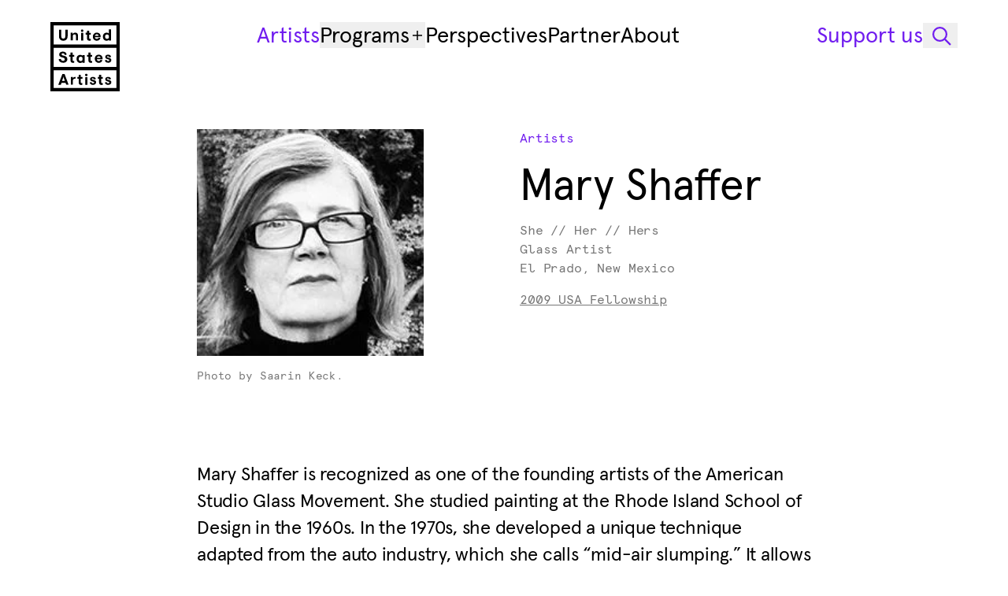

--- FILE ---
content_type: text/html; charset=utf-8
request_url: https://www.unitedstatesartists.org/artists/mary-shaffer
body_size: 15769
content:
<!DOCTYPE html>
<html class=""
    lang="en">

<head>
    
    <meta charset="utf-8">
<meta name="viewport" content="width=device-width, initial-scale=1">
<title>Mary Shaffer — United States Artists</title>
<meta name="description" content="Glass Artist">
<meta name="csrf-token">
<meta property="og:type" content="website">
<meta property="og:site_name" content="United States Artists">
<meta property="og:url" content="https://www.unitedstatesartists.org/artists/mary-shaffer">
<meta property="og:locale" content="en">
<meta property="og:title" content="Mary Shaffer — United States Artists">
<meta property="og:description" content="Glass Artist">
<meta property="og:image" content="https://usa-p-36588810407f.b-cdn.net/72356b0f-6df4-4f58-9f3d-7137995c44a6/mary-shaffer-2.jpg?crop=202%2C202%2C0%2C0">
<meta name="twitter:card" content="summary">
<meta name="twitter:site" content="@USAforART">
<meta name="twitter:creator" content="United States Artists">
<meta name="twitter:title" content="Mary Shaffer — United States Artists">
<meta name="twitter:description" content="Glass Artist">
<meta name="twitter:image" content="https://usa-p-36588810407f.b-cdn.net/72356b0f-6df4-4f58-9f3d-7137995c44a6/mary-shaffer-2.jpg?crop=202%2C202%2C0%2C0">
    <link href="https://www.unitedstatesartists.org/favicon.ico?v=2" rel="icon" nonce="fPYhMXbMk972UsIIi26tK5mQsMDSiML4" />
<link href="https://www.unitedstatesartists.org/apple-touch-icon.png" rel="apple-touch-icon" sizes="180x180" nonce="fPYhMXbMk972UsIIi26tK5mQsMDSiML4" />
<link type="image/png" href="https://www.unitedstatesartists.org/favicon-32x32.png" rel="icon" sizes="32x32" nonce="fPYhMXbMk972UsIIi26tK5mQsMDSiML4" />
<link type="image/png" href="https://www.unitedstatesartists.org/favicon-16x16.png" rel="icon" sizes="16x16"
    nonce="fPYhMXbMk972UsIIi26tK5mQsMDSiML4" />
<link href="https://www.unitedstatesartists.org/site.webmanifest" crossorigin="use-credentials" rel="manifest"
    nonce="fPYhMXbMk972UsIIi26tK5mQsMDSiML4" />
<link type="text/plain" href="https://www.unitedstatesartists.org/humans.txt" rel="author" nonce="fPYhMXbMk972UsIIi26tK5mQsMDSiML4" />
        <link type="font/woff2" href="https://www.unitedstatesartists.org/build/assets/apercu-plus-regular-vHzUJc37.woff2" rel="preload"
        as="font" crossorigin="">
    <link type="font/woff2" href="https://www.unitedstatesartists.org/build/assets/apercu-plus-black-CheIy0Bf.woff2" rel="preload"
        as="font" crossorigin="">
    <link type="font/woff2" href="https://www.unitedstatesartists.org/build/assets/apercu-italic-pro-CmY1hoW6.woff2" rel="preload"
        as="font" crossorigin="">
    <link type="font/woff2" href="https://www.unitedstatesartists.org/build/assets/apercu-black-italic-pro-DTyT8T5K.woff2"
        rel="preload" as="font" crossorigin="">
    <link type="font/woff2" href="https://www.unitedstatesartists.org/build/assets/apercu-mono-regular-pro-BwXplJb0.woff2"
        rel="preload" as="font" crossorigin="">

<!-- Styles -->
<link rel="preload" as="style" href="https://www.unitedstatesartists.org/build/assets/app-Cc8Aum5m.css" nonce="fPYhMXbMk972UsIIi26tK5mQsMDSiML4" crossorigin="anonymous" integrity="sha384-QcKLBMMYUEO9OP9eCORq99Gs22IsIBRjAWp1aSJK7Tg+7nAjX3zFyTslnYnrdRwn" /><link rel="stylesheet" href="https://www.unitedstatesartists.org/build/assets/app-Cc8Aum5m.css" nonce="fPYhMXbMk972UsIIi26tK5mQsMDSiML4" integrity="sha384-QcKLBMMYUEO9OP9eCORq99Gs22IsIBRjAWp1aSJK7Tg+7nAjX3zFyTslnYnrdRwn" crossorigin="anonymous" /></head>

<body class="page-artist-detail flex flex-col min-h-screen">
    <div class="progress-bar" aria-hidden="true"><span></span></div>
    <a class="flex f-ui-01 justify-center items-center effect-focus disabled:cursor-not-allowed disabled:opacity-30 px-16 h-44 effect-color bg-primary border border-accent text-accent hover:text-accent-secondary hover:border-accent-secondary gap-12 w-fit z-99999 absolute left-[-99999px] top-20 focus:left-20"
                      href="#main"                      >
    
    
            <span class="">Skip to main content</span>
    
    
        </a>

    <div class="flex flex-grow flex-col" id="pjax-wrapper">
        <header data-inversed="false" data-behavior="Header" aria-labelledby="header-title" class="group z-9999 overflow-visible h-safe-screen max-h-header-sticky effect-header top-0 flex w-full bg-transparent py-16 xl:py-28">
    <h2 class="sr-only" id="header-title">Header Navigation</h2>
    <div class="container relative flex h-full flex-col">
        <nav class="flex" aria-label="Primary navigation">
            <div class="effect-headerlogo xl:w-88 w-250 max-w-header-logo shrink-0 overflow-hidden" data-header-logo>
                <a class="xl:h-88 effect-focus xl:focus:text-accent flex h-44 items-center group-[.is-expanded]:invisible"
    href="https://www.unitedstatesartists.org" aria-label="United States Artists" >
    <span class="inline-flex max-w-full xl:hidden">
        <svg aria-hidden="true" width="250" height="36" fill="none" viewBox="0 0 250 36">
            <use xlink:href="#logo-small"></use>
        </svg>
    </span>
    <span class="hidden xl:inline-flex">
        <svg aria-hidden="true" width="88" height="88" fill="none" viewBox="0 0 88 88">
            <use xlink:href="#logo"></use>
        </svg>
    </span>
</a>
            </div>
            
            <div class="w-full xl:hidden">
                <ul class="md:gap-spacing-1 flex w-full justify-end group-[.is-expanded]:hidden">
    <li>
        <button data-behavior="OpenSearch" aria-label="Open Search Modal" class="flex f-ui-01 justify-center items-center effect-focus disabled:cursor-not-allowed disabled:opacity-30 w-44 h-44 text-current"
                                          >
    
    
    
            <svg width="20"
     height="20"
     fill="none"
      class=""
         viewBox="0 0 20 20"
             aria-hidden="true" >
    <use xlink:href="#search-20"></use>
</svg>
    
        </button>
    </li>
    <li>
        <button data-header-show="data-header-show" aria-label="Open Mobile Navigation" class="flex f-ui-01 justify-center items-center effect-focus disabled:cursor-not-allowed disabled:opacity-30 w-44 h-44 text-current"
                                          >
    
    
            <span class=""><svg width="20"
     height="20"
     fill="none"
      class="text-current"
         viewBox="0 0 20 20"
             aria-hidden="true" >
    <use xlink:href="#menu-20"></use>
</svg></span>
    
    
        </button>
    </li>
</ul>
            </div>

            
            <div class="hidden w-full items-start xl:flex">
                <ul class="gap-spacing-5 flex w-full justify-center" aria-label="Primary navigation">
            <li>
                <a class="gap-spacing-1 f-heading-04 effect-focus hover:text-accent hover:group-[.is-inversed]:text-inverse text-accent group-[.is-inversed]:text-inverse inline-flex items-center whitespace-nowrap"
        href="https://www.unitedstatesartists.org/artists" aria-current="page">
        <span>Artists</span>
    </a>
        </li>
            <li>
                            <div data-behavior="Dropdown"
     class="relative group z-1">
    <button class="gap-spacing-1 f-heading-04 flex text-current hover:text-accent hover:group-[.is-inversed]:text-inverse w-fit items-center effect-focus justify-between"
            data-dropdown-btn
            type="button"
            aria-label="Programs"
            aria-expanded="false"
            aria-controls="DropdownEpH9W">
        Programs

        <svg width="20"
     height="20"
     fill="none"
      class="effect-transform flex items-center justify-center w-20 h-20" data-dropdown-chevron="data-dropdown-chevron"
         viewBox="0 0 20 20"
             aria-hidden="true" >
    <use xlink:href="#plus-small-20"></use>
</svg>
    </button>

    <div class="absolute min-w-[280px] z-9999 bg-primary text-primary shadow-md mt-4 left-1/2 md:left-0 -translate-x-1/2 md:-translate-x-0 translate-y-20 opacity-0 invisible effect-hidden-fade-translate group-data-[is-open]:effect-show-fade-translate group-data-[is-open]:opacity-100 group-data-[is-open]:translate-y-0 group-data-[is-open]:-translate-x-1/2 md:group-data-[is-open]:-translate-x-0"
         id="DropdownEpH9W"
         data-dropdown-list>
        <h3 class="sr-only" id="DropdownLabeljtevh">Dropdown items</h3>

        <ul class="p-20 space-y-12"
            aria-labelledby="DropdownLabeljtevh">
            <li>
            <a class="f-ui-01 effect-focus hover:text-accent "
                href="https://www.unitedstatesartists.org/programs/usa-fellowship" >
                USA Fellowship Awards
            </a>
        </li>
            <li>
            <a class="f-ui-01 effect-focus hover:text-accent "
                href="https://www.unitedstatesartists.org/programs/berresford-prize" >
                Berresford Prize
            </a>
        </li>
            <li>
            <a class="f-ui-01 effect-focus hover:text-accent "
                href="https://www.unitedstatesartists.org/programs/initiatives" >
                Initiatives Awards
            </a>
        </li>
            <li>
            <a class="f-ui-01 effect-focus hover:text-accent "
                href="https://www.unitedstatesartists.org/programs/artist-services" >
                Artist Services
            </a>
        </li>
        </ul>
    </div>
</div>
    </li>
            <li>
                <a class="gap-spacing-1 f-heading-04 effect-focus hover:text-accent hover:group-[.is-inversed]:text-inverse  inline-flex items-center whitespace-nowrap"
        href="https://www.unitedstatesartists.org/perspectives" >
        <span>Perspectives</span>
    </a>
        </li>
            <li>
                <a class="gap-spacing-1 f-heading-04 effect-focus hover:text-accent hover:group-[.is-inversed]:text-inverse  inline-flex items-center whitespace-nowrap"
        href="https://www.unitedstatesartists.org/partner" >
        <span>Partner</span>
    </a>
        </li>
            <li>
                <a class="gap-spacing-1 f-heading-04 effect-focus hover:text-accent hover:group-[.is-inversed]:text-inverse  inline-flex items-center whitespace-nowrap"
        href="https://www.unitedstatesartists.org/about" >
        <span>About</span>
    </a>
        </li>
    </ul>
<ul class="gap-spacing-3 text-accent group-[.is-inversed]:text-inverse flex items-center"
    aria-label="Secondary navigation">
            <li>
            <a class="f-heading-04 effect-focus whitespace-nowrap" href="https://www.unitedstatesartists.org/support">Support us</a>
        </li>
        <li>
        <button data-behavior="OpenSearch" aria-label="Open Search Modal" class="flex f-ui-01 justify-center items-center effect-focus disabled:cursor-not-allowed disabled:opacity-30 w-44 h-32 text-current"
                                          >
    
    
    
            <svg width="30"
     height="30"
     fill="none"
      class=""
         viewBox="0 0 30 30"
             aria-hidden="true" >
    <use xlink:href="#search-32"></use>
</svg>
    
        </button>
    </li>
</ul>
            </div>
        </nav>

        
        <div class="effect-menu aria-hidden:effect-menu-hidden flex h-full flex-col justify-between aria-hidden:hidden xl:hidden"
            id="menu-modal" data-header-menu role="dialog" aria-hidden="true" aria-modal="true"
            aria-labelledby="mobile-navigation">
            <h2 class="sr-only" id="mobile-navigation">Mobile navigation</h2>

            <ul class="md:gap-spacing-1 absolute left-0 right-0 top-0 flex" aria-label="Mobile navigation buttons">
    <li class="flex-grow">
        <a class="effect-focus inline-flex h-44 items-center" href="https://www.unitedstatesartists.org"
            aria-label="United States Artists" >
            <span class="inline-flex max-w-full">
                <svg aria-hidden="true" width="250" height="36" fill="none" viewBox="0 0 250 36">
                    <use xlink:href="#logo-small"></use>
                </svg>
            </span>
        </a>
    </li>
    <li>
        <button data-behavior="OpenSearch" aria-label="Open Search Modal" class="flex f-ui-01 justify-center items-center effect-focus disabled:cursor-not-allowed disabled:opacity-30 w-44 h-44 text-current"
                                          >
    
    
    
            <svg width="20"
     height="20"
     fill="none"
      class=""
         viewBox="0 0 20 20"
             aria-hidden="true" >
    <use xlink:href="#search-20"></use>
</svg>
    
        </button>
    </li>
    <li>
        <button data-header-hide="data-header-hide" aria-label="Close Menu" class="flex f-ui-01 justify-center items-center effect-focus disabled:cursor-not-allowed disabled:opacity-30 w-44 h-44 text-current"
                                          >
    
    
            <span class=""><svg width="20"
     height="20"
     fill="none"
      class="text-current"
         viewBox="0 0 20 20"
             aria-hidden="true" >
    <use xlink:href="#close-20"></use>
</svg></span>
    
    
        </button>
    </li>
</ul>

<ul class="flex flex-col gap-24 py-40" aria-label="Primary mobile navigation">
                        <li>
                <a class="gap-spacing-1 f-heading-04 effect-focus inline-flex items-center" href="https://www.unitedstatesartists.org/artists"
                    aria-current="page">
                    <span>Artists</span>
                </a>
            </li>
                                <li data-behavior="Accordion">
                <div data-accordion-item>
                    <button class="f-heading-04 effect-focus group flex items-center gap-x-4"
                        id="AccordionHeaderMobileProgramTrigger" data-accordion-trigger data-accordion-open="false"
                        data-accordion-index="0" aria-expanded="false" aria-controls="AccordionHeaderMobileProgram">
                        <span>Programs</span>
                        <span class="pointer-events-none relative block h-20 w-20 flex-none">
                            <svg width="20"
     height="20"
     fill="none"
      class="pointer-events-none absolute left-0 top-0 h-20 w-20 opacity-0 transition-opacity duration-300 ease-out group-data-[accordion-open=false]:opacity-100"
         viewBox="0 0 20 20"
             aria-hidden="true" >
    <use xlink:href="#plus-20"></use>
</svg>
                            <svg width="20"
     height="20"
     fill="none"
      class="pointer-events-none absolute left-0 top-0 h-20 w-20 opacity-0 transition-opacity duration-300 ease-out group-data-[accordion-open=true]:opacity-100"
         viewBox="0 0 20 20"
             aria-hidden="true" >
    <use xlink:href="#minus-20"></use>
</svg>
                        </span>
                    </button>
                    <div class="data-[accordion-open=true]:overflow-unset hidden overflow-hidden transition-all duration-300 ease-out data-[accordion-open=false]:h-0"
                        id="AccordionHeaderMobileProgram" data-accordion-content data-accordion-open="false"
                        data-set-fixed-height="false" role="region"
                        aria-labelledby="AccordionHeaderMobileProgramTrigger" aria-hidden="true">
                        <div data-accordion-content-inner>
                            <ul class="pt-spacing-2">
                                                                    <li>
                                        <a class="gap-spacing-1 f-heading-04 effect-focus block py-4"
                                            href="https://www.unitedstatesartists.org/programs/usa-fellowship" >
                                            USA Fellowship Awards
                                        </a>
                                    </li>
                                                                    <li>
                                        <a class="gap-spacing-1 f-heading-04 effect-focus block py-4"
                                            href="https://www.unitedstatesartists.org/programs/berresford-prize" >
                                            Berresford Prize
                                        </a>
                                    </li>
                                                                    <li>
                                        <a class="gap-spacing-1 f-heading-04 effect-focus block py-4"
                                            href="https://www.unitedstatesartists.org/programs/initiatives" >
                                            Initiatives Awards
                                        </a>
                                    </li>
                                                                    <li>
                                        <a class="gap-spacing-1 f-heading-04 effect-focus block py-4"
                                            href="https://www.unitedstatesartists.org/programs/artist-services" >
                                            Artist Services
                                        </a>
                                    </li>
                                                            </ul>
                        </div>
                    </div>
                </div>
            </li>
                                <li>
                <a class="gap-spacing-1 f-heading-04 effect-focus inline-flex items-center" href="https://www.unitedstatesartists.org/perspectives"
                    >
                    <span>Perspectives</span>
                </a>
            </li>
                                <li>
                <a class="gap-spacing-1 f-heading-04 effect-focus inline-flex items-center" href="https://www.unitedstatesartists.org/partner"
                    >
                    <span>Partner</span>
                </a>
            </li>
                                <li>
                <a class="gap-spacing-1 f-heading-04 effect-focus inline-flex items-center" href="https://www.unitedstatesartists.org/about"
                    >
                    <span>About</span>
                </a>
            </li>
            </ul>
<ul class="flex flex-col gap-12 py-20" aria-label="Secondary mobile navigation">
            <li>
            <a class="f-heading-04 effect-focus whitespace-nowrap" href="https://www.unitedstatesartists.org/support">Support us</a>
        </li>
            <li>
            <a class="f-heading-04 effect-focus whitespace-nowrap" href="https://www.unitedstatesartists.org/contact">Contact</a>
        </li>
    </ul>
        </div>
    </div>
</header>
        <div class="transition-page flex h-full flex-grow flex-col">
            <main class="flex flex-col flex-grow mt-header xl:mt-header-diff" id="main"
                data-behavior="LazyLoadImages">
                    <div class="mt-outer-gutter container xl:mt-48">
    <div class="xl:max-w-780 xl:w-10-cols flex flex-col overflow-visible md:flex-row md:justify-between xl:mx-auto">

        <div class="md:w-6-cols xl:w-5-cols order-2 mt-40 md:mt-0">
                            <a class="inline-flex items-center gap-8 effect-color effect-focus f-ui-02 text-accent hover:text-accent-secondary"
                      href="https://www.unitedstatesartists.org/artists"                      >
    
    
            <span class="">Artists</span>
    
    
        </a>
                        <h1 class="f-heading-02 mt-spacing-4 xl:w-5-cols">Mary Shaffer</h1>
            <div class="f-ui-02 text-secondary mt-spacing-4">
                                    <p>She // Her // Hers</p>
                
                                    <p>Glass Artist</p>
                
                                    <p>El Prado, New Mexico</p>
                            </div>

                            <ul class="mt-spacing-4">
                                            <li>
                            <a class="inline-flex items-center gap-8 effect-color effect-focus f-ui-02 text-secondary hover:text-accent underline underline-thickness-1 underline-offset-3"
                      href="https://www.unitedstatesartists.org/programs/usa-fellowship/2009"                      >
    
    
            <span class="">2009 USA Fellowship</span>
    
    
        </a>
                        </li>
                                    </ul>
                    </div>
                    <figure class="md:w-5-cols xl:w-4-cols w-full xl:max-w-[330px]">
                <div
    class="twill-image-wrapper bg-tertiary relative overflow-hidden"
    style="aspect-ratio: 100/100.00; "
    data-twill-image-wrapper
>
        <picture>
                                    <source
                                            type="image/webp"
                                                            srcset="https://usa-p-36588810407f.b-cdn.net/72356b0f-6df4-4f58-9f3d-7137995c44a6/mary-shaffer-2.jpg?crop=202%2C202%2C0%2C0&amp;width=202 202w, https://usa-p-36588810407f.b-cdn.net/72356b0f-6df4-4f58-9f3d-7137995c44a6/mary-shaffer-2.jpg?crop=202%2C202%2C0%2C0&amp;width=452 452w"
                                            sizes="(max-width: 599px) 100vw, (min-width: 600px) and (max-width: 899px) calc((((100vw - 328px) / 12) * 5) + 96px), (min-width: 900px) and (max-width: 1199px) calc((((100vw - 328px) / 12) * 5) + 96px), (min-width: 1200px) and (max-width: 1599px) calc((((100vw - 568px) / 12) * 3) + 80px), 338px"
                                    />
                            <source
                                            type="image/jpeg"
                                                            srcset="https://usa-p-36588810407f.b-cdn.net/72356b0f-6df4-4f58-9f3d-7137995c44a6/mary-shaffer-2.jpg?crop=202%2C202%2C0%2C0&amp;width=202 202w, https://usa-p-36588810407f.b-cdn.net/72356b0f-6df4-4f58-9f3d-7137995c44a6/mary-shaffer-2.jpg?crop=202%2C202%2C0%2C0&amp;width=452 452w"
                                            sizes="(max-width: 599px) 100vw, (min-width: 600px) and (max-width: 899px) calc((((100vw - 328px) / 12) * 5) + 96px), (min-width: 900px) and (max-width: 1199px) calc((((100vw - 328px) / 12) * 5) + 96px), (min-width: 1200px) and (max-width: 1599px) calc((((100vw - 568px) / 12) * 3) + 80px), 338px"
                                    />
                    
        <img
    decoding="async"
    src="https://usa-p-36588810407f.b-cdn.net/72356b0f-6df4-4f58-9f3d-7137995c44a6/mary-shaffer-2.jpg?crop=202%2C202%2C0%2C0&amp;width=202"
     loading="lazy"              alt="Photo of Mary Shaffer."          class="h-full m-0 max-w-none p-0 w-full object-cover object-center "      data-twill-image-main />
    </picture>
</div>

                    <figcaption class="mt-16">
                            <p class="f-caption text-secondary ">Photo by Saarin Keck.</p>
                </figcaption>
            </figure>
        
    </div>
</div>
        <div class="container mt-spacing-9">
        <div class="wysiwyg wysiwyg--no-top-space xl:max-w-780 md:w-10-cols w-full xl:mx-auto">
    <p>Mary Shaffer is recognized as one of the founding artists of the American Studio Glass Movement. She studied painting at the Rhode Island School of Design in the 1960s. In the 1970s, she developed a unique technique adapted from the auto industry, which she calls “mid-air slumping.” It allows her to use gravity to soften plate glass into a form, which she often combines with metal tools. Her sculptures range in scale from small objects to room-size installations and public works.</p>
</div>
    </div>
    <div class="mt-spacing-6 container">
    <div class="block-inner">
        <div class="f-caption text-secondary">
                            <p><span class="sr-only">Donor -</span>This award was generously supported by The Todd and Betiana Simon Foundation.</p>
                                        <p><span>This artist page was last updated on: </span>01.15.2025</p>
                    </div>
        <ul class="mt-spacing-6 relative flex flex-wrap gap-8 md:items-start md:justify-start md:pt-0"
            data-behavior="SocialSharing">
                            <li>
                    <a class="flex f-ui-01 justify-center items-center effect-focus disabled:cursor-not-allowed disabled:opacity-30 px-16 h-44 gap-12 effect-color bg-accent text-inverse hover:bg-accent-secondary w-fit"
                      href="https://instagram.com/slumpedglass"                       target="_blank" >
    
    
            <span class="">Instagram
                        <span class="sr-only">Opens in new tab</span></span>
    
            <svg width="20"
     height="20"
     fill="none"
      class=""
         viewBox="0 0 20 20"
             aria-hidden="true" >
    <use xlink:href="#instagram-20"></use>
</svg>
    
        </a>
                </li>
                                                                            <li>
                    <a class="flex f-ui-01 justify-center items-center effect-focus disabled:cursor-not-allowed disabled:opacity-30 px-16 h-44 gap-12 effect-color bg-accent text-inverse hover:bg-accent-secondary w-fit"
                      href="https://maryshaffer.com/"                       target="_blank" >
    
    
            <span class="">Artist Website
                        <span class="sr-only">Opens in new tab</span></span>
    
            <svg width="20"
     height="20"
     fill="none"
      class=""
         viewBox="0 0 20 20"
             aria-hidden="true" >
    <use xlink:href="#arrow-up-right-20"></use>
</svg>
    
        </a>
                </li>
                    </ul>
    </div>
</div>
            <div class="mt-spacing-6 container">
    <div class="block-inner flex gap-12">
                    <a
        class="appearance-none f-ui-02 text-accent border-accent effect-color effect-focus hover:text-accent-secondary hover:border-accent-secondary inline-flex items-center gap-8 border px-12 py-8"
         href="https://www.unitedstatesartists.org/artists?filter-discipline=craft" >
                <span>Craft</span>
                </a>
                </div>
</div>
                <div class="mt-spacing-10 container">
            <div
                class="xl:max-w-780 md:w-10-cols pt-spacing-10 pb-spacing-8 gap-spacing-10 flex w-full flex-col border-t xl:mx-auto">
                            </div>
        </div>
        
                <div id="modals" data-modal-wrapper>
                                        
    <div id="modal-search"
         role="dialog"
         aria-labelledby="modal-search_title"
         aria-modal="true"
         data-behavior="Modal" class="group fixed inset-0 invisible flex flex-col z-9999 effect-hidden-fade data-[active]:effect-show-fade data-[active]:opacity-100 backdrop-blur bg-overlay h-full"
         
         
         >
        <div class="relative overflow-hidden transition-opacity"
             data-Modal-focus-trap
             tabindex="-1">
            
                                                <h1 class="sr-only" id="modal-search_title" tabindex="-1">Search</h1>
                            
            <div
        class="bg-accent text-inverse ease-out-sin w-full -translate-y-full transform overflow-auto transition-transform duration-700 group-data-[active]:translate-y-0">
        <button
            class="effect-focus effect-color rounded-xs hover:text-secondary absolute right-24 top-16 z-10 flex h-44 w-44 items-center justify-center xl:top-24 xl:flex"
            data-Modal-close-trigger aria-label="Close">
            <svg width="20"
     height="20"
     fill="none"
      class=""
         viewBox="0 0 20 20"
             aria-hidden="true" >
    <use xlink:href="#close-20"></use>
</svg>
        </button>
        <form class="container" method="GET" action="https://www.unitedstatesartists.org/search">
            <div class="my-spacing-6 md:my-spacing-7 xl:w-8-cols relative mx-auto">
                <input name="type" type="hidden" value="artists" />
                <label class="f-ui-01 mb-spacing-4 block w-full shrink-0" for="search-input">Search</label>
                <div class="gap-spacing-6 flex w-full items-center">
                    <input
                        class="search-input effect-focus bg-accent f-heading-03 text-inverse placeholder:text-inverse block h-44 w-full appearance-none border px-20 placeholder:opacity-75 xl:h-60"
                        id="search-input" name="query" data-modal-initial-focus type="search"
                        placeholder="Artist, artwork, keywords..." />
                    <button class="f-ui-01 justify-center items-center effect-focus disabled:cursor-not-allowed disabled:opacity-30 effect-color bg-primary border border-accent text-accent hover:text-accent-secondary hover:border-accent-secondary gap-12 w-fit hidden h-44 px-24 lg:flex xl:h-60" type="submit"
                                          >
    
    
            <span class="">Go</span>
    
    
        </button>
                </div>
            </div>
        </form>
    </div>
        </div>
    </div>

                    <div class="z-9999 effect-hidden-fade peer-data-[active]:effect-show-fade bg-overlay-inverse invisible fixed inset-0 h-full w-full translate-x-0 backdrop-blur peer-data-[active]:opacity-100"
    data-modal-overlay>
</div>
                </div>
            </main>
                            <footer class="mt-spacing-11 container">
    <h2 class="sr-only">Footer</h2>
    <div class="border-primary border-t">
        <div class="flex flex-col lg:flex-row-reverse lg:justify-between">
            <form data-behavior="NewsletterForm" class="lg:w-6-cols mt-spacing-8" novalidate method="post"
    action="https://www.unitedstatesartists.org/api/v1/newsletter/subscribe">
    <label for="footer-email" class="f-ui-01 text-secondary mb-16">Get the latest
        updates</label>
    <div class="gap-spacing-5 flex flex-col items-start md:flex-row md:items-end">
        <input id="footer-email" name="email" data-newsletterForm-input type="email" aria-invalid="true"
            aria-describedby="footer-emailError" class="f-ui-01 effect-focus border-tertiary h-44 placeholder:text-tertiary w-full appearance-none rounded-none border-b" pattern="[^@\s]+@[^@\s]+\.[^@\s]+"
            placeholder="Enter your email address" autocomplete="email" required>
        <button
    class="button-animated data-[inversed=true]:bg-secondary data-[inversed=true]:border-inverse data-[inversed=true]:text-inverse data-[tertiary=true]:border-primary data-[tertiary=true]:text-primary shrink-0" data-tertiary="true" type="submit"
        >
            <span>
            Subscribe
            <span aria-hidden="true">Subscribe</span>
        </span>
            </button>

    </div>
    <div class="f-caption mt-spacing-5 hidden" id="footer-emailError" data-newsletterForm-response aria-live="polite">
        Please
        enter a valid email address.
    </div>
    <p data-newsletterForm-default class="mt-spacing-5 f-caption text-secondary">By signing up, you agree to
        receive emails from United States Artists.
    </p>
</form>
            <h3 class="sr-only" id="footer-nav">Footer Primary Navigation</h3>
            <nav class="md:gap-gutter lg:w-6-cols mt-spacing-8 md:flex" aria-labelledby="footer-nav">
                <div class="md:w-4-cols lg:w-2-cols mt-24 md:mt-0">
    <h4 class="f-ui-01 text-secondary" id="footer-col-who-we-are">Who We Are</h4>
    <ul aria-labelledby="footer-col-who-we-are">
                    <li class="mt-12">
                <a class="f-ui-01 effect-focus hover:text-accent" href="https://www.unitedstatesartists.org/history"
                                        >Our History</a>
            </li>
                    <li class="mt-spacing-2">
                <a class="f-ui-01 effect-focus hover:text-accent" href="https://www.unitedstatesartists.org/about"
                                        >About Us</a>
            </li>
                    <li class="mt-spacing-2">
                <a class="f-ui-01 effect-focus hover:text-accent" href="https://www.unitedstatesartists.org/about/staff-and-board"
                                        >Meet Our Team</a>
            </li>
                    <li class="mt-spacing-2">
                <a class="f-ui-01 effect-focus hover:text-accent" href="https://www.unitedstatesartists.org/programs/usa-fellowship"
                                        >USA Fellowship</a>
            </li>
            </ul>
</div>
                <div class="md:w-4-cols lg:w-2-cols mt-24 md:mt-0">
    <h4 class="f-ui-01 text-secondary" id="footer-col-publications">Publications</h4>
    <ul aria-labelledby="footer-col-publications">
                    <li class="mt-12">
                <a class="f-ui-01 effect-focus hover:text-accent" href="https://www.unitedstatesartists.org/perspectives"
                                        >Perspectives</a>
            </li>
                    <li class="mt-spacing-2">
                <a class="f-ui-01 effect-focus hover:text-accent" href="https://newsuns.net"
                                         target="_blank" >New Suns <span aria-hidden="true">↗</span><span class="sr-only">Opens in new tab</span></a>
            </li>
                    <li class="mt-spacing-2">
                <a class="f-ui-01 effect-focus hover:text-accent" href="https://www.shiftspace.pub/"
                                         target="_blank" >Shift Space <span aria-hidden="true">↗</span><span class="sr-only">Opens in new tab</span></a>
            </li>
            </ul>
</div>
                <div class="md:w-4-cols lg:w-2-cols mt-24 md:mt-0">
    <h4 class="f-ui-01 text-secondary" id="footer-col-lets-connect">Let’s Connect</h4>
    <ul aria-labelledby="footer-col-lets-connect">
                    <li class="mt-12">
                <a class="f-ui-01 effect-focus hover:text-accent" href="https://www.unitedstatesartists.org/support"
                                        >Support Our Work</a>
            </li>
                    <li class="mt-spacing-2">
                <a class="f-ui-01 effect-focus hover:text-accent" href="https://www.unitedstatesartists.org/contact"
                                        >Contact Us</a>
            </li>
                    <li class="mt-spacing-2">
                <a class="f-ui-01 effect-focus hover:text-accent" href="https://www.unitedstatesartists.org/careers"
                                        >Careers</a>
            </li>
                    <li class="mt-spacing-2">
                <a class="f-ui-01 effect-focus hover:text-accent" href="https://instagram.com/unitedstatesartists"
                                         target="_blank" >Instagram <span aria-hidden="true">↗</span><span class="sr-only">Opens in new tab</span></a>
            </li>
                    <li class="mt-spacing-2">
                <a class="f-ui-01 effect-focus hover:text-accent" href="https://bsky.app/profile/unitedstatesartists.org"
                                         target="_blank" >Bluesky <span aria-hidden="true">↗</span><span class="sr-only">Opens in new tab</span></a>
            </li>
            </ul>
</div>
            </nav>
        </div>
    </div>
    <div class="mt-spacing-9 mb-spacing-5">
        <ul class="md:flex md:gap-24">
            <li>
                <span class="f-ui-03 text-secondary">© 2026 United States Artists</span>
            </li>
                            <li>
                                            <a class="f-ui-03 effect-focus text-secondary hover:text-accent"
                            href="https://www.unitedstatesartists.org/accessibility">Accessibility</a>
                                    </li>
                            <li>
                                            <a class="f-ui-03 effect-focus text-secondary hover:text-accent"
                            href="https://www.unitedstatesartists.org/terms-and-conditions">Terms and Conditions</a>
                                    </li>
                            <li>
                                            <a class="f-ui-03 effect-focus text-secondary hover:text-accent"
                            href="https://www.unitedstatesartists.org/privacy-notice">Privacy Policy</a>
                                    </li>
                            <li>
                                            <a class="f-ui-03 effect-focus text-secondary hover:text-accent"
                            href="https://www.unitedstatesartists.org/credits">Credits</a>
                                    </li>
                    </ul>
    </div>
</footer>
                    </div>
        <div data-global-modal-wrapper>
                    </div>

        <div id="icon-sprite">
            <svg xmlns="http://www.w3.org/2000/svg" hidden>
                <defs>
                        <g id="instagram-20">
        <path d="M10 2C12.1727 2 12.4451 2.00921 13.2984 2.04814C14.1499 2.08698 14.7314 2.22223 15.2403 2.42001C15.7664 2.62442 16.2125 2.89797 16.6573 3.34271C17.102 3.78748 17.3756 4.23363 17.58 4.7597C17.7778 5.26855 17.913 5.8501 17.9519 6.70161C17.9908 7.55489 18 7.82733 18 10C18 12.1727 17.9908 12.4451 17.9519 13.2984C17.913 14.1499 17.7778 14.7314 17.58 15.2403C17.3756 15.7664 17.102 16.2125 16.6573 16.6573C16.2125 17.102 15.7664 17.3756 15.2403 17.58C14.7314 17.7778 14.1499 17.913 13.2984 17.9519C12.4451 17.9908 12.1727 18 10 18C7.82733 18 7.55489 17.9908 6.70161 17.9519C5.8501 17.913 5.26855 17.7778 4.7597 17.58C4.23363 17.3756 3.78748 17.102 3.34271 16.6573C2.89797 16.2125 2.62442 15.7664 2.42001 15.2403C2.22223 14.7314 2.08698 14.1499 2.04814 13.2984C2.00921 12.4451 2 12.1727 2 10C2 7.82733 2.00921 7.55489 2.04814 6.70161C2.08698 5.8501 2.22223 5.26855 2.42001 4.7597C2.62442 4.23363 2.89797 3.78748 3.34271 3.34271C3.78748 2.89797 4.23363 2.62442 4.7597 2.42001C5.26855 2.22223 5.8501 2.08698 6.70161 2.04814C7.55489 2.00921 7.82733 2 10 2ZM10 3.44144C7.86391 3.44144 7.61088 3.4496 6.76731 3.48809C5.98732 3.52366 5.56373 3.65398 5.28183 3.76354C4.90841 3.90867 4.64191 4.08202 4.36198 4.36198C4.08202 4.64191 3.90867 4.90841 3.76354 5.28183C3.65398 5.56373 3.52366 5.98732 3.48809 6.76731C3.4496 7.61088 3.44144 7.86391 3.44144 10C3.44144 12.1361 3.4496 12.3891 3.48809 13.2327C3.52366 14.0127 3.65398 14.4363 3.76354 14.7182C3.90867 15.0916 4.08205 15.3581 4.36198 15.638C4.64191 15.918 4.90841 16.0913 5.28183 16.2365C5.56373 16.346 5.98732 16.4763 6.76731 16.5119C7.61079 16.5504 7.86375 16.5586 10 16.5586C12.1362 16.5586 12.3892 16.5504 13.2327 16.5119C14.0127 16.4763 14.4363 16.346 14.7182 16.2365C15.0916 16.0913 15.3581 15.918 15.638 15.638C15.918 15.3581 16.0913 15.0916 16.2365 14.7182C16.346 14.4363 16.4763 14.0127 16.5119 13.2327C16.5504 12.3891 16.5586 12.1361 16.5586 10C16.5586 7.86391 16.5504 7.61088 16.5119 6.76731C16.4763 5.98732 16.346 5.56373 16.2365 5.28183C16.0913 4.90841 15.918 4.64191 15.638 4.36198C15.3581 4.08202 15.0916 3.90867 14.7182 3.76354C14.4363 3.65398 14.0127 3.52366 13.2327 3.48809C12.3891 3.4496 12.1361 3.44144 10 3.44144ZM10.0025 12.5948C11.437 12.5948 12.5998 11.4319 12.5998 9.99749C12.5998 8.56301 11.437 7.40016 10.0025 7.40016C8.56806 7.40016 7.40521 8.56301 7.40521 9.99749C7.40521 11.4319 8.56806 12.5948 10.0025 12.5948ZM10.0025 5.99621C12.2124 5.99621 14.0038 7.78762 14.0038 9.99749C14.0038 12.2073 12.2124 13.9987 10.0025 13.9987C7.79267 13.9987 6.00126 12.2073 6.00126 9.99749C6.00126 7.78762 7.79267 5.99621 10.0025 5.99621ZM15.0041 5.99623C15.0041 6.54869 14.5562 6.99653 14.0038 6.99653C13.4513 6.99653 13.0035 6.54869 13.0035 5.99623C13.0035 5.44377 13.4513 4.9959 14.0038 4.9959C14.5562 4.9959 15.0041 5.44377 15.0041 5.99623Z"
              fill="currentColor" />
    </g>
    <g id="arrow-up-right-20">
        <path d="M14.5 5.5L5 15M14.5 5.5V12M14.5 5.5H8" stroke="currentColor" stroke-width="1.7" />
    </g>
    <g id="search-20">
        <circle cx="8.5" cy="8.5" r="6.65" stroke="currentColor" stroke-width="1.7" />
        <path d="M18.5 18.5L13.5 13.5" stroke="currentColor" stroke-width="1.7" />
    </g>
    <g id="plus-small-20">
        <path d="M10 4V16M4 10H16" stroke="currentColor" stroke-width="1.7" />
    </g>
    <g id="search-32">
        <circle cx="14.5" cy="13.5" r="8.4" stroke-width="2.2" stroke="currentColor" />
        <path d="M21 20L28 27" stroke="currentColor" stroke-width="2.2" />
    </g>
    <g id="menu-20">
        <path d="M1 4H19M1 10H19M1 16H19" stroke="currentColor" stroke-width="1.7" />
    </g>
    <g id="close-20">
        <path d="M17 3L3 17M17 17L3 3" stroke="currentColor" stroke-width="1.7" />
    </g>
    <g id="plus-20">
        <path d="M17.5 10H2.5M10 17.5L10 2.5" stroke="currentColor" stroke-width="1.7" />
    </g>
    <g id="minus-20">
        <path d="M17.5 10H2.5" stroke="currentColor" stroke-width="1.7" />
    </g>
                    <g id="logo">
                        <svg width="88" height="88" viewBox="0 0 88 88" fill="none" xmlns="http://www.w3.org/2000/svg">
    <path
        d="M10.5103 47.4238L10.6328 47.1794L13.3216 46.8126C13.444 48.4014 14.5438 49.257 16.0105 49.257C17.2327 49.257 18.2105 48.6459 18.2105 47.3015C18.2105 45.7126 16.866 45.3459 15.1549 44.9792C12.8327 44.3681 11.1215 43.3903 11.1215 41.1903C11.1215 38.9903 13.0772 37.5237 15.766 37.5237C18.6994 37.5237 20.2882 39.1126 20.6549 41.3126L20.5325 41.5569L18.088 41.8013C17.9656 40.5791 17.2324 39.7235 15.888 39.7235C14.9102 39.7235 14.177 40.2125 14.177 40.9458C14.177 42.0458 15.3991 42.2902 17.2324 42.7791C19.4324 43.268 21.5103 44.368 21.5103 47.0569C21.5103 49.9902 19.188 51.7013 16.2546 51.7013C12.8324 51.7013 10.7547 49.9904 10.5103 47.4238Z"
        fill="currentColor" />
    <path
        d="M25.5451 48.7662V43.9996H23.834V41.6774H25.5451V38.8662H25.9119H28.2341V41.6774H30.3119V43.9996H28.2341V48.5218C28.2341 49.1329 28.6008 49.4996 29.3341 49.4996C29.7009 49.4996 29.823 49.4996 30.0674 49.3771L30.1899 49.4996V51.5774C29.5788 51.6998 29.2121 51.8217 28.4788 51.8217C26.7677 51.6993 25.5451 50.844 25.5451 48.7662Z"
        fill="currentColor" />
    <path
        d="M48.2771 48.7662V43.9996H46.5659V41.6774H48.2771V38.8662H48.6439H50.9661V41.6774H53.0439V43.9996H50.9661V48.5218C50.9661 49.1329 51.3329 49.4996 52.0661 49.4996C52.4329 49.4996 52.555 49.4996 52.7995 49.3771L52.9214 49.4996V51.5774C52.3103 51.6998 51.9436 51.8217 51.2103 51.8217C49.4992 51.6993 48.2771 50.844 48.2771 48.7662Z"
        fill="currentColor" />
    <path
        d="M56.3442 46.5655C56.3442 43.5099 58.6666 41.4321 61.3554 41.4321C64.1665 41.4321 66.2443 43.2655 66.2443 46.4433V47.2988H58.9109C59.0334 48.6433 60.011 49.4988 61.3554 49.4988C62.5776 49.4988 63.1888 48.8877 63.5555 48.0321L65.8776 48.2765L66.0001 48.5209C65.2668 50.7209 63.6778 51.8209 61.3556 51.8209C58.4222 51.6985 56.3442 49.621 56.3442 46.5655ZM63.6777 45.4655C63.5553 44.2432 62.5776 43.5099 61.3554 43.5099C60.2554 43.5099 59.2776 44.2432 59.0332 45.4655H63.6777Z"
        fill="currentColor" />
    <path
        d="M69.1777 48.7654L69.3001 48.521L71.3779 47.9099C71.6223 48.8877 72.1113 49.4988 73.4557 49.4988C74.1891 49.4988 74.8002 49.132 74.8002 48.521C74.8002 47.9099 74.3113 47.6655 72.7224 47.1766C70.7668 46.6877 69.6668 45.8321 69.6668 44.2432C69.6668 42.6543 71.0113 41.4321 73.2113 41.4321C75.289 41.4321 76.6335 42.4099 77.0002 43.9988L76.7558 44.3656L74.678 44.8545C74.4336 43.8767 73.8224 43.3878 72.9668 43.3878C72.3557 43.3878 71.8669 43.6322 71.8669 44.1211C71.8669 44.7322 72.6002 44.9767 74.4335 45.4655C76.3891 45.9544 77.3669 46.8101 77.3669 48.3989C77.3669 50.2323 75.9002 51.6989 73.4557 51.6989C71.1335 51.6989 69.6667 50.5987 69.1777 48.7654Z"
        fill="currentColor" />
    <path
        d="M43.5108 41.9224H40.8219V42.6557V43.2668L40.2108 42.2891C39.5997 41.9223 38.8663 41.678 37.8885 41.678C35.5663 41.678 33.2441 43.2668 33.2441 46.8113C33.2441 50.2335 35.5663 51.9447 37.7663 51.9447C38.9885 51.9447 39.7219 51.5779 40.4552 51.0891L40.822 50.2335V51.7002H43.5108V41.9224ZM40.8219 47.3002C40.8219 48.7669 39.7218 49.6224 38.4996 49.6224C37.033 49.6224 35.9331 48.6446 35.9331 46.8113C35.9331 44.978 37.033 44.0002 38.4996 44.0002C39.8441 44.0002 40.8219 44.8558 40.8219 46.3224V47.3002Z"
        fill="currentColor" />
    <path
        d="M15.2776 65.8779H17.9665L23.0998 79.5668H20.0442L19.3109 77.2446H14.1776L13.1998 79.689H10.022L15.2776 65.8779ZM18.3332 74.8001L16.8665 70.6445L16.6221 69.1779H16.4997L16.2554 70.6445L14.7887 74.8001H18.3332Z"
        fill="currentColor" />
    <path
        d="M35.9333 76.878V72.1114H34.2222V69.7891H35.9333V66.978H36.3H38.6222V69.7891H40.7001V72.1114H38.6222V76.6336C38.6222 77.2447 38.9891 77.6114 39.7223 77.6114C40.089 77.6114 40.2112 77.6114 40.4556 77.489L40.578 77.6114V79.6892C39.9669 79.8116 39.6003 79.9336 38.867 79.9336C37.1558 79.8112 35.9333 78.9558 35.9333 76.878Z"
        fill="currentColor" />
    <path
        d="M44 67.2226C44 66.3671 44.7333 65.6338 45.5888 65.6338C46.4443 65.6338 47.1777 66.3671 47.1777 67.2226C47.1777 68.0782 46.4443 68.8115 45.5888 68.8115C44.7333 68.8115 44 68.0782 44 67.2226ZM44.2443 69.9116H46.9332V79.6894H44.2443V69.9116Z"
        fill="currentColor" />
    <path
        d="M49.8662 77.0013L49.9887 76.7569L52.0665 76.1458C52.3109 77.1235 52.7998 77.7346 54.1442 77.7346C54.8775 77.7346 55.4887 77.3679 55.4887 76.7569C55.4887 76.1458 54.9998 75.9013 53.4109 75.4124C51.4553 74.9235 50.3554 74.068 50.3554 72.4791C50.3554 70.8902 51.6997 69.668 53.8998 69.668C55.9775 69.668 57.322 70.6458 57.6887 72.2347L57.5663 72.4791L55.3663 72.9679C55.1219 71.9901 54.5107 71.5013 53.6552 71.5013C53.0441 71.5013 52.5551 71.7456 52.5551 72.2346C52.5551 72.8457 53.2885 73.0901 55.1219 73.579C57.0774 74.0679 58.0551 74.9234 58.0551 76.5123C58.0551 78.3457 56.5885 79.8124 54.1441 79.8124C51.8218 79.8124 50.3551 78.7124 49.8662 77.0013Z"
        fill="currentColor" />
    <path
        d="M61.8449 76.878V72.1114H60.1338V69.7891H61.8449V66.978H62.2116H64.5339V69.7891H66.6117V72.1114H64.5339V76.6336C64.5339 77.2447 64.9007 77.6114 65.6339 77.6114C66.0007 77.6114 66.1228 77.6114 66.3672 77.489L66.4896 77.6114V79.6892C65.8785 79.8116 65.5118 79.9336 64.7784 79.9336C63.0674 79.8112 61.8449 78.9558 61.8449 76.878Z"
        fill="currentColor" />
    <path
        d="M69.1777 77.0013L69.3001 76.7569L71.3779 76.1458C71.6223 77.1235 72.1113 77.7346 73.4557 77.7346C74.1891 77.7346 74.8002 77.3679 74.8002 76.7569C74.8002 76.1458 74.3113 75.9013 72.7224 75.4124C70.7668 74.9235 69.6668 74.068 69.6668 72.4791C69.6668 70.8902 71.0113 69.668 73.2113 69.668C75.289 69.668 76.6335 70.6458 77.0002 72.2347L76.7558 72.4791L74.678 72.9679C74.4336 71.9901 73.8224 71.5013 72.9668 71.5013C72.3557 71.5013 71.8669 71.7456 71.8669 72.2346C71.8669 72.8457 72.6002 73.0901 74.4335 73.579C76.3891 74.0679 77.3669 74.9234 77.3669 76.5123C77.3669 78.3457 75.9002 79.8124 73.4557 79.8124C71.1335 79.8124 69.6667 78.7124 69.1777 77.0013Z"
        fill="currentColor" />
    <path
        d="M31.288 69.6681C30.3102 69.6681 29.4546 70.1571 28.8435 70.7682L28.4767 71.6237V69.7903H25.9102V79.5682H28.5991V73.7015C29.088 72.4793 30.0657 71.9904 31.0434 71.9904C31.2878 71.9904 31.5324 71.9904 31.6546 72.1128L31.7769 71.9904L32.1437 69.7903C32.0213 69.6679 31.7768 69.6681 31.288 69.6681Z"
        fill="currentColor" />
    <path
        d="M10.8779 18.0892V9.77808H13.8113V18.0892C13.8113 20.0447 14.6669 21.0225 16.378 21.0225C18.0891 21.0225 18.9447 20.0447 18.9447 18.0892V9.77808H21.878V18.0892C21.878 21.3892 19.8003 23.7114 16.378 23.7114C12.9558 23.7114 10.8779 21.3892 10.8779 18.0892Z"
        fill="currentColor" />
    <path
        d="M38.7441 11.0007C38.7441 10.1452 39.4775 9.41187 40.3331 9.41187C41.1886 9.41187 41.922 10.1452 41.922 11.0007C41.922 11.8563 41.1886 12.5896 40.3331 12.5896C39.4775 12.5896 38.7441 11.8563 38.7441 11.0007ZM38.9886 13.6896H41.6775V23.4674H38.9886V13.6896Z"
        fill="currentColor" />
    <path
        d="M46.4449 20.6557V15.8891H44.7339V13.5668H46.4449V10.8779H46.8117H49.2562V13.689H51.334V16.0113H49.2562V20.4113C49.2562 21.0224 49.623 21.389 50.3562 21.389C50.723 21.389 50.8451 21.389 51.0895 21.2666L51.2119 21.389V23.4667C50.6008 23.5892 50.2341 23.7111 49.5008 23.7111C47.6675 23.7111 46.4449 22.7334 46.4449 20.6557Z"
        fill="currentColor" />
    <path
        d="M53.8999 18.5774C53.8999 15.5219 56.2221 13.4441 58.911 13.4441C61.7221 13.4441 63.7999 15.2775 63.7999 18.4552V19.1886H56.4665C56.5889 20.533 57.5665 21.3885 58.911 21.3885C60.1332 21.3885 60.7443 20.7774 61.111 19.9218L63.4332 20.1662L63.5556 20.4106C62.8223 22.6106 61.2333 23.7106 58.9111 23.7106C55.9778 23.7106 53.8999 21.633 53.8999 18.5774ZM61.2332 17.4774C61.1108 16.2552 60.1332 15.5218 58.911 15.5218C57.811 15.5218 56.8332 16.2552 56.5887 17.4774H61.2332Z"
        fill="currentColor" />
    <path
        d="M66.6118 18.5788C66.6118 15.1566 69.0563 13.4455 71.3786 13.4455C72.6008 13.4455 73.4562 13.8123 74.1896 14.4233V9.16772H76.8785V23.4677H74.3118V22.4899C73.7007 23.2233 72.723 23.7122 71.2563 23.7122C69.0563 23.7122 66.6118 22.0011 66.6118 18.5788ZM74.3118 19.0677V18.0899C74.3118 16.6233 73.2118 15.7678 71.9895 15.7678C70.5229 15.7678 69.423 16.7455 69.423 18.5788C69.423 20.4122 70.5229 21.3899 71.9895 21.3899C73.2118 21.3899 74.3118 20.5343 74.3118 19.0677Z"
        fill="currentColor" />
    <path
        d="M31.6547 13.4441C30.4325 13.4441 29.3326 14.0552 28.5992 14.6663L28.3548 15.3996V13.5663H25.7881V23.3441H28.477V17.1107C28.9659 16.2552 29.8215 15.6441 30.7993 15.6441C31.777 15.6441 32.3881 16.2552 32.3881 17.3552V23.2219H35.077V16.7441C34.9546 14.9108 33.7325 13.4441 31.6547 13.4441Z"
        fill="currentColor" />
    <path
        d="M0 0V88H88V0H0ZM83.8444 4.15555V28.6H4.15548V4.15555H83.8444ZM83.8444 32.7556V57.0778H4.15548V32.7556H83.8444ZM4.15548 83.8445V61.2334H83.8444V83.8445H4.15548Z"
        fill="currentColor" />
</svg>
                    </g>
                    <g id="logo-small">
                        <svg xmlns="http://www.w3.org/2000/svg" width="250" height="36" viewBox="0 0 250 36" fill="none">
    <path d="M249.999 35.5H0V0.5H249.999V35.5ZM3.62626 31.9103H246.372V4.08974H3.62626V31.9103Z" fill="currentColor" />
    <path
        d="M89.8018 20.4344L89.9628 20.211L92.7486 19.7828C92.9097 21.4716 94.0317 22.3659 95.495 22.3659C96.7983 22.3659 97.7406 21.6748 97.7406 20.3523C97.7406 18.7258 96.2976 18.3397 94.5132 17.9115C92.1076 17.3222 90.3441 16.3058 90.3441 14.0277C90.3441 11.6887 92.3684 10.2852 95.095 10.2852C98.1416 10.2852 99.8054 11.933 100.126 14.1898L99.9665 14.4132L97.3806 14.6985C97.2206 13.376 96.4383 12.542 95.055 12.542C93.9927 12.542 93.251 13.0507 93.251 13.8437C93.251 14.922 94.5138 15.2681 96.3781 15.7149C98.7031 16.2845 100.748 17.3217 100.748 20.1486C100.748 23.1589 98.3624 24.9283 95.335 24.9283C92.2879 24.9283 90.0428 23.0981 89.8023 20.4339L89.8018 20.4344Z"
        fill="currentColor" />
    <path
        d="M105.452 21.8382V16.9161H103.668V14.5574H105.452V11.6489H108.239V14.5574H110.364V16.9161H108.239V21.5939C108.239 22.2653 108.64 22.6114 109.322 22.6114C109.642 22.6114 109.843 22.5496 110.123 22.4685L110.263 22.549V24.7253C109.662 24.8682 109.201 24.929 108.5 24.929C106.716 24.929 105.452 23.9937 105.452 21.8382Z"
        fill="currentColor" />
    <path
        d="M129.011 21.8382V16.9161H127.227V14.5574H129.011V11.6489H131.798V14.5574H133.922V16.9161H131.798V21.5939C131.798 22.2653 132.198 22.6114 132.88 22.6114C133.201 22.6114 133.401 22.5496 133.682 22.4685L133.822 22.549V24.7253C133.221 24.8682 132.76 24.929 132.059 24.929C130.274 24.929 129.011 23.9937 129.011 21.8382H129.011Z"
        fill="currentColor" />
    <path
        d="M137.316 19.642C137.316 16.469 139.742 14.3535 142.468 14.3535C145.436 14.3535 147.5 16.3064 147.5 19.5796V20.3326H139.963C140.103 21.7361 141.085 22.6305 142.529 22.6305C143.812 22.6305 144.473 22.0001 144.814 21.0648L147.16 21.309L147.3 21.5522C146.538 23.8303 144.854 24.9283 142.469 24.9283C139.502 24.9283 137.317 22.8139 137.317 19.6415L137.316 19.642ZM144.854 18.5029C144.713 17.2817 143.751 16.4893 142.448 16.4893C141.286 16.4893 140.284 17.2625 140.043 18.5029H144.854Z"
        fill="currentColor" />
    <path
        d="M150.656 21.9399L150.736 21.6754L152.882 21.0237C153.102 22.0412 153.703 22.7323 155.046 22.7323C155.868 22.7323 156.469 22.3665 156.469 21.7362C156.469 21.0845 156.008 20.8008 154.264 20.3528C152.22 19.8452 151.077 18.9295 151.077 17.262C151.077 15.6355 152.52 14.3535 154.685 14.3535C156.81 14.3535 158.194 15.3299 158.594 17.0385L158.474 17.262L156.349 17.7905C156.149 16.8348 155.487 16.3261 154.625 16.3261C153.963 16.3261 153.442 16.6311 153.442 17.1191C153.442 17.7494 154.204 18.0347 156.048 18.5434C158.032 19.0917 159.054 19.906 159.054 21.5735C159.054 23.4645 157.491 24.9289 155.045 24.9289C152.64 24.9289 151.156 23.7898 150.655 21.9399H150.656Z"
        fill="currentColor" />
    <path
        d="M124.07 14.7918H121.264V16.2305L120.681 15.1832C120.041 14.8014 119.271 14.5571 118.317 14.5571C115.852 14.5571 113.519 16.2647 113.519 19.844C113.519 23.4233 115.932 25.1325 118.157 25.1325C119.374 25.1325 120.244 24.7437 120.887 24.2056L121.295 23.3791V24.9288H124.07V14.7912L124.07 14.7918ZM121.264 20.3319C121.264 21.8582 120.162 22.7727 118.818 22.7727C117.315 22.7727 116.192 21.7563 116.192 19.8445C116.192 17.9328 117.315 16.9163 118.798 16.9163C120.162 16.9163 121.264 17.8517 121.264 19.3571V20.3325L121.264 20.3319Z"
        fill="currentColor" />
    <path
        d="M173.793 10.6924H176.56L181.912 24.9292H178.685L177.863 22.5294H172.49L171.649 24.9292H168.44L173.793 10.6924ZM176.94 19.8641L175.436 15.5126L175.216 13.9667H175.116L174.915 15.5126L173.412 19.8641H176.94Z"
        fill="currentColor" />
    <path
        d="M195.173 22.0403V17.1192H193.389V14.759H195.173V11.8516H197.96V14.759H200.084V17.1192H197.96V21.7971C197.96 22.4669 198.36 22.8135 199.042 22.8135C199.363 22.8135 199.563 22.7527 199.844 22.6706L199.984 22.7527V24.929C199.383 25.0703 198.922 25.1327 198.221 25.1327C196.436 25.1327 195.174 24.1974 195.174 22.0408L195.173 22.0403Z"
        fill="currentColor" />
    <path
        d="M203.566 11.9934C203.566 11.0986 204.308 10.3467 205.19 10.3467C206.092 10.3467 206.814 11.0986 206.814 11.9934C206.814 12.8883 206.093 13.6412 205.19 13.6412C204.308 13.6412 203.566 12.8893 203.566 11.9934ZM203.787 14.759H206.593V24.9285H203.787V14.759Z"
        fill="currentColor" />
    <path
        d="M209.698 22.1424L209.778 21.8779L211.924 21.2278C212.144 22.2442 212.745 22.9353 214.088 22.9353C214.91 22.9353 215.511 22.5695 215.511 21.9392C215.511 21.2891 215.05 21.0038 213.306 20.5569C211.261 20.0482 210.119 19.1326 210.119 17.465C210.119 15.8385 211.562 14.5576 213.727 14.5576C215.852 14.5576 217.236 15.533 217.636 17.2416L217.516 17.465L215.391 17.9951C215.191 17.0384 214.529 16.5297 213.667 16.5297C213.005 16.5297 212.484 16.8347 212.484 17.3237C212.484 17.954 213.246 18.2383 215.09 18.747C217.074 19.2968 218.096 20.1095 218.096 21.7771C218.096 23.6691 216.533 25.1335 214.087 25.1335C211.682 25.1335 210.198 23.9944 209.697 22.1429L209.698 22.1424Z"
        fill="currentColor" />
    <path
        d="M222.063 22.0403V17.1192H220.278V14.759H222.063V11.8516H224.85V14.759H226.974V17.1192H224.85V21.7971C224.85 22.4669 225.25 22.8135 225.932 22.8135C226.253 22.8135 226.453 22.7527 226.734 22.6706L226.874 22.7527V24.929C226.273 25.0703 225.812 25.1327 225.11 25.1327C223.326 25.1327 222.063 24.1968 222.063 22.0403Z"
        fill="currentColor" />
    <path
        d="M229.677 22.1424L229.757 21.8779L231.902 21.2278C232.122 22.2442 232.724 22.9353 234.067 22.9353C234.889 22.9353 235.49 22.5695 235.49 21.9392C235.49 21.2891 235.028 21.0038 233.285 20.5569C231.24 20.0482 230.097 19.1326 230.097 17.465C230.097 15.8385 231.541 14.5576 233.706 14.5576C235.831 14.5576 237.214 15.533 237.615 17.2416L237.495 17.465L235.37 17.9951C235.169 17.0384 234.507 16.5297 233.645 16.5297C232.984 16.5297 232.462 16.8347 232.462 17.3237C232.462 17.954 233.224 18.2383 235.068 18.747C237.053 19.2968 238.075 20.1095 238.075 21.7771C238.075 23.6691 236.511 25.1335 234.066 25.1335C231.66 25.1335 230.177 23.9944 229.676 22.1429L229.677 22.1424Z"
        fill="currentColor" />
    <path
        d="M190.465 14.5571C189.42 14.5571 188.577 15.0445 187.935 15.7165L187.553 16.598V14.7592H184.872V24.9288H187.679V18.8276C188.24 17.6064 189.162 16.9963 190.245 16.9963C190.525 16.9963 190.766 17.0582 190.926 17.0982L191.067 16.9569L191.428 14.7198C191.207 14.6179 190.866 14.5571 190.465 14.5571Z"
        fill="currentColor" />
    <path
        d="M11.9238 19.3565V10.6919H14.9907V19.3352C14.9907 21.3083 15.9127 22.3663 17.657 22.3663C19.4014 22.3663 20.3234 21.3078 20.3234 19.3352V10.6919H23.3903V19.3565C23.3903 22.7935 21.2854 25.1324 17.6576 25.1324C14.0297 25.1324 11.9249 22.7935 11.9249 19.3565H11.9238Z"
        fill="currentColor" />
    <path
        d="M40.8379 11.9934C40.8379 11.0986 41.5797 10.3467 42.4617 10.3467C43.3635 10.3467 44.0861 11.0986 44.0861 11.9934C44.0861 12.8883 43.364 13.6412 42.4617 13.6412C41.5797 13.6412 40.8379 12.8893 40.8379 11.9934ZM41.0587 14.759H43.8647V24.9285H41.0587V14.759Z"
        fill="currentColor" />
    <path
        d="M48.8136 22.0402V17.1191H47.0293V14.7589H48.8136V11.8515H49.1747L51.6448 11.8296L51.6005 14.7589H53.7251V17.1191H51.6005V21.797C51.6005 22.4668 52.001 22.8134 52.6831 22.8134C53.0036 22.8134 53.2041 22.7526 53.4846 22.6705L53.6248 22.7526V24.9289C53.0238 25.0703 52.5625 25.1326 51.8613 25.1326C50.077 25.1326 48.8142 24.1973 48.8142 22.0407L48.8136 22.0402Z"
        fill="currentColor" />
    <path
        d="M56.5469 19.8445C56.5469 16.6715 58.9727 14.5576 61.6988 14.5576C64.666 14.5576 66.7303 16.5094 66.7303 19.7837V20.5356H59.193C59.3338 21.9392 60.3155 22.8351 61.7591 22.8351C63.0421 22.8351 63.7039 22.2037 64.0442 21.2678L66.39 21.512L66.5303 21.7563C65.7682 24.0344 64.0847 25.1324 61.6994 25.1324C58.7322 25.1324 56.5474 23.0169 56.5474 19.844L56.5469 19.8445ZM64.0842 18.7054C63.9434 17.4858 62.9814 16.6928 61.6786 16.6928C60.516 16.6928 59.514 17.4645 59.273 18.7054H64.0842Z"
        fill="currentColor" />
    <path
        d="M69.6914 19.8445C69.6914 16.2647 72.1973 14.5577 74.6631 14.5577C75.9259 14.5577 76.8682 14.9843 77.61 15.5938V10.0835H80.4161V24.9298H77.61V23.8713C76.9482 24.5837 75.9664 25.133 74.5031 25.133C72.2778 25.133 69.6914 23.4244 69.6914 19.8445ZM77.61 20.3319V19.3566C77.61 17.8517 76.5072 16.9158 75.1441 16.9158C73.6606 16.9158 72.538 17.9322 72.538 19.844C72.538 21.7558 73.6606 22.7722 75.1639 22.7722C76.5072 22.7722 77.61 21.8582 77.61 20.3319Z"
        fill="currentColor" />
    <path
        d="M33.4462 14.5571C32.1274 14.5571 31.0966 15.1357 30.3319 15.8716L30.0173 16.6001V14.7598H27.3125V24.9293H30.1191V18.5231C30.6007 17.689 31.5227 16.9969 32.4842 16.9969C33.5465 16.9969 34.108 17.6282 34.108 18.8073V24.9293H36.9146V17.9733C36.9146 16.0215 35.6716 14.5571 33.4462 14.5571Z"
        fill="currentColor" />
</svg>
                    </g>
                </defs>
            </svg>
        </div>
    </div>
    <script>
        // Add configuration for cookie consent solution
        window.axeptioEnabled = true;
        window.axeptioSettings = {
            clientId: '6694dfee4c1796e6cbfee029',
            cookiesVersion: '',
        };
    </script>
    <!-- Google tag (gtag.js) -->
    <script>
        window.ga4ID = "G-VEENGTW5N7";
        window.adsbygoogle = window.adsbygoogle || [];
        window.dataLayer = window.dataLayer || [];

        function gtag() {
            dataLayer.push(arguments);
        }

        window.adsbygoogle.pauseAdRequests = 1;
        gtag("js", new Date());
        gtag("consent", "default", {
            ad_storage: "denied",
            analytics_storage: "denied"
        });
    </script>
    <script async defer src="https://www.googletagmanager.com/gtag/js?id=G-VEENGTW5N7"
        nonce="fPYhMXbMk972UsIIi26tK5mQsMDSiML4"></script>
    
    <!-- Scripts -->
    <script src="https://www.recaptcha.net/recaptcha/api.js?render=6Ld_7g0qAAAAAIItH9Iiw10AB_79M7-4szalNgiE"></script>
    <style>
        .grecaptcha-badge {
            visibility: hidden;
        }
    </style>

<script>
    window.A17 = window.A17 || {};
    window.A17.tokenEndpoint = "https://www.unitedstatesartists.org/api/v1/csrf-token"

            window.A17.recaptchaSiteKey = "6Ld_7g0qAAAAAIItH9Iiw10AB_79M7-4szalNgiE"
    </script>

<link rel="modulepreload" href="https://www.unitedstatesartists.org/build/assets/app-CeBHIkl0.js" nonce="fPYhMXbMk972UsIIi26tK5mQsMDSiML4" crossorigin="anonymous" integrity="sha384-0S+vl59mueWAtLGE7ZZKI2+P4Bm4Uy2OmA+8Hwwv2kryuCP4IpAnojW2XXrdkhoB" /><script type="module" src="https://www.unitedstatesartists.org/build/assets/app-CeBHIkl0.js" nonce="fPYhMXbMk972UsIIi26tK5mQsMDSiML4" integrity="sha384-0S+vl59mueWAtLGE7ZZKI2+P4Bm4Uy2OmA+8Hwwv2kryuCP4IpAnojW2XXrdkhoB" crossorigin="anonymous"></script>
    </body>

</html>


--- FILE ---
content_type: text/html; charset=utf-8
request_url: https://www.unitedstatesartists.org/artists/mary-shaffer
body_size: 15716
content:
<!DOCTYPE html>
<html class=""
    lang="en">

<head>
    
    <meta charset="utf-8">
<meta name="viewport" content="width=device-width, initial-scale=1">
<title>Mary Shaffer — United States Artists</title>
<meta name="description" content="Glass Artist">
<meta name="csrf-token">
<meta property="og:type" content="website">
<meta property="og:site_name" content="United States Artists">
<meta property="og:url" content="https://www.unitedstatesartists.org/artists/mary-shaffer">
<meta property="og:locale" content="en">
<meta property="og:title" content="Mary Shaffer — United States Artists">
<meta property="og:description" content="Glass Artist">
<meta property="og:image" content="https://usa-p-36588810407f.b-cdn.net/72356b0f-6df4-4f58-9f3d-7137995c44a6/mary-shaffer-2.jpg?crop=202%2C202%2C0%2C0">
<meta name="twitter:card" content="summary">
<meta name="twitter:site" content="@USAforART">
<meta name="twitter:creator" content="United States Artists">
<meta name="twitter:title" content="Mary Shaffer — United States Artists">
<meta name="twitter:description" content="Glass Artist">
<meta name="twitter:image" content="https://usa-p-36588810407f.b-cdn.net/72356b0f-6df4-4f58-9f3d-7137995c44a6/mary-shaffer-2.jpg?crop=202%2C202%2C0%2C0">
    <link href="https://www.unitedstatesartists.org/favicon.ico?v=2" rel="icon" nonce="fPYhMXbMk972UsIIi26tK5mQsMDSiML4" />
<link href="https://www.unitedstatesartists.org/apple-touch-icon.png" rel="apple-touch-icon" sizes="180x180" nonce="fPYhMXbMk972UsIIi26tK5mQsMDSiML4" />
<link type="image/png" href="https://www.unitedstatesartists.org/favicon-32x32.png" rel="icon" sizes="32x32" nonce="fPYhMXbMk972UsIIi26tK5mQsMDSiML4" />
<link type="image/png" href="https://www.unitedstatesartists.org/favicon-16x16.png" rel="icon" sizes="16x16"
    nonce="fPYhMXbMk972UsIIi26tK5mQsMDSiML4" />
<link href="https://www.unitedstatesartists.org/site.webmanifest" crossorigin="use-credentials" rel="manifest"
    nonce="fPYhMXbMk972UsIIi26tK5mQsMDSiML4" />
<link type="text/plain" href="https://www.unitedstatesartists.org/humans.txt" rel="author" nonce="fPYhMXbMk972UsIIi26tK5mQsMDSiML4" />
        <link type="font/woff2" href="https://www.unitedstatesartists.org/build/assets/apercu-plus-regular-vHzUJc37.woff2" rel="preload"
        as="font" crossorigin="">
    <link type="font/woff2" href="https://www.unitedstatesartists.org/build/assets/apercu-plus-black-CheIy0Bf.woff2" rel="preload"
        as="font" crossorigin="">
    <link type="font/woff2" href="https://www.unitedstatesartists.org/build/assets/apercu-italic-pro-CmY1hoW6.woff2" rel="preload"
        as="font" crossorigin="">
    <link type="font/woff2" href="https://www.unitedstatesartists.org/build/assets/apercu-black-italic-pro-DTyT8T5K.woff2"
        rel="preload" as="font" crossorigin="">
    <link type="font/woff2" href="https://www.unitedstatesartists.org/build/assets/apercu-mono-regular-pro-BwXplJb0.woff2"
        rel="preload" as="font" crossorigin="">

<!-- Styles -->
<link rel="preload" as="style" href="https://www.unitedstatesartists.org/build/assets/app-Cc8Aum5m.css" nonce="fPYhMXbMk972UsIIi26tK5mQsMDSiML4" crossorigin="anonymous" integrity="sha384-QcKLBMMYUEO9OP9eCORq99Gs22IsIBRjAWp1aSJK7Tg+7nAjX3zFyTslnYnrdRwn" /><link rel="stylesheet" href="https://www.unitedstatesartists.org/build/assets/app-Cc8Aum5m.css" nonce="fPYhMXbMk972UsIIi26tK5mQsMDSiML4" integrity="sha384-QcKLBMMYUEO9OP9eCORq99Gs22IsIBRjAWp1aSJK7Tg+7nAjX3zFyTslnYnrdRwn" crossorigin="anonymous" /></head>

<body class="page-artist-detail flex flex-col min-h-screen">
    <div class="progress-bar" aria-hidden="true"><span></span></div>
    <a class="flex f-ui-01 justify-center items-center effect-focus disabled:cursor-not-allowed disabled:opacity-30 px-16 h-44 effect-color bg-primary border border-accent text-accent hover:text-accent-secondary hover:border-accent-secondary gap-12 w-fit z-99999 absolute left-[-99999px] top-20 focus:left-20"
                      href="#main"                      >
    
    
            <span class="">Skip to main content</span>
    
    
        </a>

    <div class="flex flex-grow flex-col" id="pjax-wrapper">
        <header data-inversed="false" data-behavior="Header" aria-labelledby="header-title" class="group z-9999 overflow-visible h-safe-screen max-h-header-sticky effect-header top-0 flex w-full bg-transparent py-16 xl:py-28">
    <h2 class="sr-only" id="header-title">Header Navigation</h2>
    <div class="container relative flex h-full flex-col">
        <nav class="flex" aria-label="Primary navigation">
            <div class="effect-headerlogo xl:w-88 w-250 max-w-header-logo shrink-0 overflow-hidden" data-header-logo>
                <a class="xl:h-88 effect-focus xl:focus:text-accent flex h-44 items-center group-[.is-expanded]:invisible"
    href="https://www.unitedstatesartists.org" aria-label="United States Artists" >
    <span class="inline-flex max-w-full xl:hidden">
        <svg aria-hidden="true" width="250" height="36" fill="none" viewBox="0 0 250 36">
            <use xlink:href="#logo-small"></use>
        </svg>
    </span>
    <span class="hidden xl:inline-flex">
        <svg aria-hidden="true" width="88" height="88" fill="none" viewBox="0 0 88 88">
            <use xlink:href="#logo"></use>
        </svg>
    </span>
</a>
            </div>
            
            <div class="w-full xl:hidden">
                <ul class="md:gap-spacing-1 flex w-full justify-end group-[.is-expanded]:hidden">
    <li>
        <button data-behavior="OpenSearch" aria-label="Open Search Modal" class="flex f-ui-01 justify-center items-center effect-focus disabled:cursor-not-allowed disabled:opacity-30 w-44 h-44 text-current"
                                          >
    
    
    
            <svg width="20"
     height="20"
     fill="none"
      class=""
         viewBox="0 0 20 20"
             aria-hidden="true" >
    <use xlink:href="#search-20"></use>
</svg>
    
        </button>
    </li>
    <li>
        <button data-header-show="data-header-show" aria-label="Open Mobile Navigation" class="flex f-ui-01 justify-center items-center effect-focus disabled:cursor-not-allowed disabled:opacity-30 w-44 h-44 text-current"
                                          >
    
    
            <span class=""><svg width="20"
     height="20"
     fill="none"
      class="text-current"
         viewBox="0 0 20 20"
             aria-hidden="true" >
    <use xlink:href="#menu-20"></use>
</svg></span>
    
    
        </button>
    </li>
</ul>
            </div>

            
            <div class="hidden w-full items-start xl:flex">
                <ul class="gap-spacing-5 flex w-full justify-center" aria-label="Primary navigation">
            <li>
                <a class="gap-spacing-1 f-heading-04 effect-focus hover:text-accent hover:group-[.is-inversed]:text-inverse text-accent group-[.is-inversed]:text-inverse inline-flex items-center whitespace-nowrap"
        href="https://www.unitedstatesartists.org/artists" aria-current="page">
        <span>Artists</span>
    </a>
        </li>
            <li>
                            <div data-behavior="Dropdown"
     class="relative group z-1">
    <button class="gap-spacing-1 f-heading-04 flex text-current hover:text-accent hover:group-[.is-inversed]:text-inverse w-fit items-center effect-focus justify-between"
            data-dropdown-btn
            type="button"
            aria-label="Programs"
            aria-expanded="false"
            aria-controls="DropdownEpH9W">
        Programs

        <svg width="20"
     height="20"
     fill="none"
      class="effect-transform flex items-center justify-center w-20 h-20" data-dropdown-chevron="data-dropdown-chevron"
         viewBox="0 0 20 20"
             aria-hidden="true" >
    <use xlink:href="#plus-small-20"></use>
</svg>
    </button>

    <div class="absolute min-w-[280px] z-9999 bg-primary text-primary shadow-md mt-4 left-1/2 md:left-0 -translate-x-1/2 md:-translate-x-0 translate-y-20 opacity-0 invisible effect-hidden-fade-translate group-data-[is-open]:effect-show-fade-translate group-data-[is-open]:opacity-100 group-data-[is-open]:translate-y-0 group-data-[is-open]:-translate-x-1/2 md:group-data-[is-open]:-translate-x-0"
         id="DropdownEpH9W"
         data-dropdown-list>
        <h3 class="sr-only" id="DropdownLabeljtevh">Dropdown items</h3>

        <ul class="p-20 space-y-12"
            aria-labelledby="DropdownLabeljtevh">
            <li>
            <a class="f-ui-01 effect-focus hover:text-accent "
                href="https://www.unitedstatesartists.org/programs/usa-fellowship" >
                USA Fellowship Awards
            </a>
        </li>
            <li>
            <a class="f-ui-01 effect-focus hover:text-accent "
                href="https://www.unitedstatesartists.org/programs/berresford-prize" >
                Berresford Prize
            </a>
        </li>
            <li>
            <a class="f-ui-01 effect-focus hover:text-accent "
                href="https://www.unitedstatesartists.org/programs/initiatives" >
                Initiatives Awards
            </a>
        </li>
            <li>
            <a class="f-ui-01 effect-focus hover:text-accent "
                href="https://www.unitedstatesartists.org/programs/artist-services" >
                Artist Services
            </a>
        </li>
        </ul>
    </div>
</div>
    </li>
            <li>
                <a class="gap-spacing-1 f-heading-04 effect-focus hover:text-accent hover:group-[.is-inversed]:text-inverse  inline-flex items-center whitespace-nowrap"
        href="https://www.unitedstatesartists.org/perspectives" >
        <span>Perspectives</span>
    </a>
        </li>
            <li>
                <a class="gap-spacing-1 f-heading-04 effect-focus hover:text-accent hover:group-[.is-inversed]:text-inverse  inline-flex items-center whitespace-nowrap"
        href="https://www.unitedstatesartists.org/partner" >
        <span>Partner</span>
    </a>
        </li>
            <li>
                <a class="gap-spacing-1 f-heading-04 effect-focus hover:text-accent hover:group-[.is-inversed]:text-inverse  inline-flex items-center whitespace-nowrap"
        href="https://www.unitedstatesartists.org/about" >
        <span>About</span>
    </a>
        </li>
    </ul>
<ul class="gap-spacing-3 text-accent group-[.is-inversed]:text-inverse flex items-center"
    aria-label="Secondary navigation">
            <li>
            <a class="f-heading-04 effect-focus whitespace-nowrap" href="https://www.unitedstatesartists.org/support">Support us</a>
        </li>
        <li>
        <button data-behavior="OpenSearch" aria-label="Open Search Modal" class="flex f-ui-01 justify-center items-center effect-focus disabled:cursor-not-allowed disabled:opacity-30 w-44 h-32 text-current"
                                          >
    
    
    
            <svg width="30"
     height="30"
     fill="none"
      class=""
         viewBox="0 0 30 30"
             aria-hidden="true" >
    <use xlink:href="#search-32"></use>
</svg>
    
        </button>
    </li>
</ul>
            </div>
        </nav>

        
        <div class="effect-menu aria-hidden:effect-menu-hidden flex h-full flex-col justify-between aria-hidden:hidden xl:hidden"
            id="menu-modal" data-header-menu role="dialog" aria-hidden="true" aria-modal="true"
            aria-labelledby="mobile-navigation">
            <h2 class="sr-only" id="mobile-navigation">Mobile navigation</h2>

            <ul class="md:gap-spacing-1 absolute left-0 right-0 top-0 flex" aria-label="Mobile navigation buttons">
    <li class="flex-grow">
        <a class="effect-focus inline-flex h-44 items-center" href="https://www.unitedstatesartists.org"
            aria-label="United States Artists" >
            <span class="inline-flex max-w-full">
                <svg aria-hidden="true" width="250" height="36" fill="none" viewBox="0 0 250 36">
                    <use xlink:href="#logo-small"></use>
                </svg>
            </span>
        </a>
    </li>
    <li>
        <button data-behavior="OpenSearch" aria-label="Open Search Modal" class="flex f-ui-01 justify-center items-center effect-focus disabled:cursor-not-allowed disabled:opacity-30 w-44 h-44 text-current"
                                          >
    
    
    
            <svg width="20"
     height="20"
     fill="none"
      class=""
         viewBox="0 0 20 20"
             aria-hidden="true" >
    <use xlink:href="#search-20"></use>
</svg>
    
        </button>
    </li>
    <li>
        <button data-header-hide="data-header-hide" aria-label="Close Menu" class="flex f-ui-01 justify-center items-center effect-focus disabled:cursor-not-allowed disabled:opacity-30 w-44 h-44 text-current"
                                          >
    
    
            <span class=""><svg width="20"
     height="20"
     fill="none"
      class="text-current"
         viewBox="0 0 20 20"
             aria-hidden="true" >
    <use xlink:href="#close-20"></use>
</svg></span>
    
    
        </button>
    </li>
</ul>

<ul class="flex flex-col gap-24 py-40" aria-label="Primary mobile navigation">
                        <li>
                <a class="gap-spacing-1 f-heading-04 effect-focus inline-flex items-center" href="https://www.unitedstatesartists.org/artists"
                    aria-current="page">
                    <span>Artists</span>
                </a>
            </li>
                                <li data-behavior="Accordion">
                <div data-accordion-item>
                    <button class="f-heading-04 effect-focus group flex items-center gap-x-4"
                        id="AccordionHeaderMobileProgramTrigger" data-accordion-trigger data-accordion-open="false"
                        data-accordion-index="0" aria-expanded="false" aria-controls="AccordionHeaderMobileProgram">
                        <span>Programs</span>
                        <span class="pointer-events-none relative block h-20 w-20 flex-none">
                            <svg width="20"
     height="20"
     fill="none"
      class="pointer-events-none absolute left-0 top-0 h-20 w-20 opacity-0 transition-opacity duration-300 ease-out group-data-[accordion-open=false]:opacity-100"
         viewBox="0 0 20 20"
             aria-hidden="true" >
    <use xlink:href="#plus-20"></use>
</svg>
                            <svg width="20"
     height="20"
     fill="none"
      class="pointer-events-none absolute left-0 top-0 h-20 w-20 opacity-0 transition-opacity duration-300 ease-out group-data-[accordion-open=true]:opacity-100"
         viewBox="0 0 20 20"
             aria-hidden="true" >
    <use xlink:href="#minus-20"></use>
</svg>
                        </span>
                    </button>
                    <div class="data-[accordion-open=true]:overflow-unset hidden overflow-hidden transition-all duration-300 ease-out data-[accordion-open=false]:h-0"
                        id="AccordionHeaderMobileProgram" data-accordion-content data-accordion-open="false"
                        data-set-fixed-height="false" role="region"
                        aria-labelledby="AccordionHeaderMobileProgramTrigger" aria-hidden="true">
                        <div data-accordion-content-inner>
                            <ul class="pt-spacing-2">
                                                                    <li>
                                        <a class="gap-spacing-1 f-heading-04 effect-focus block py-4"
                                            href="https://www.unitedstatesartists.org/programs/usa-fellowship" >
                                            USA Fellowship Awards
                                        </a>
                                    </li>
                                                                    <li>
                                        <a class="gap-spacing-1 f-heading-04 effect-focus block py-4"
                                            href="https://www.unitedstatesartists.org/programs/berresford-prize" >
                                            Berresford Prize
                                        </a>
                                    </li>
                                                                    <li>
                                        <a class="gap-spacing-1 f-heading-04 effect-focus block py-4"
                                            href="https://www.unitedstatesartists.org/programs/initiatives" >
                                            Initiatives Awards
                                        </a>
                                    </li>
                                                                    <li>
                                        <a class="gap-spacing-1 f-heading-04 effect-focus block py-4"
                                            href="https://www.unitedstatesartists.org/programs/artist-services" >
                                            Artist Services
                                        </a>
                                    </li>
                                                            </ul>
                        </div>
                    </div>
                </div>
            </li>
                                <li>
                <a class="gap-spacing-1 f-heading-04 effect-focus inline-flex items-center" href="https://www.unitedstatesartists.org/perspectives"
                    >
                    <span>Perspectives</span>
                </a>
            </li>
                                <li>
                <a class="gap-spacing-1 f-heading-04 effect-focus inline-flex items-center" href="https://www.unitedstatesartists.org/partner"
                    >
                    <span>Partner</span>
                </a>
            </li>
                                <li>
                <a class="gap-spacing-1 f-heading-04 effect-focus inline-flex items-center" href="https://www.unitedstatesartists.org/about"
                    >
                    <span>About</span>
                </a>
            </li>
            </ul>
<ul class="flex flex-col gap-12 py-20" aria-label="Secondary mobile navigation">
            <li>
            <a class="f-heading-04 effect-focus whitespace-nowrap" href="https://www.unitedstatesartists.org/support">Support us</a>
        </li>
            <li>
            <a class="f-heading-04 effect-focus whitespace-nowrap" href="https://www.unitedstatesartists.org/contact">Contact</a>
        </li>
    </ul>
        </div>
    </div>
</header>
        <div class="transition-page flex h-full flex-grow flex-col">
            <main class="flex flex-col flex-grow mt-header xl:mt-header-diff" id="main"
                data-behavior="LazyLoadImages">
                    <div class="mt-outer-gutter container xl:mt-48">
    <div class="xl:max-w-780 xl:w-10-cols flex flex-col overflow-visible md:flex-row md:justify-between xl:mx-auto">

        <div class="md:w-6-cols xl:w-5-cols order-2 mt-40 md:mt-0">
                            <a class="inline-flex items-center gap-8 effect-color effect-focus f-ui-02 text-accent hover:text-accent-secondary"
                      href="https://www.unitedstatesartists.org/artists"                      >
    
    
            <span class="">Artists</span>
    
    
        </a>
                        <h1 class="f-heading-02 mt-spacing-4 xl:w-5-cols">Mary Shaffer</h1>
            <div class="f-ui-02 text-secondary mt-spacing-4">
                                    <p>She // Her // Hers</p>
                
                                    <p>Glass Artist</p>
                
                                    <p>El Prado, New Mexico</p>
                            </div>

                            <ul class="mt-spacing-4">
                                            <li>
                            <a class="inline-flex items-center gap-8 effect-color effect-focus f-ui-02 text-secondary hover:text-accent underline underline-thickness-1 underline-offset-3"
                      href="https://www.unitedstatesartists.org/programs/usa-fellowship/2009"                      >
    
    
            <span class="">2009 USA Fellowship</span>
    
    
        </a>
                        </li>
                                    </ul>
                    </div>
                    <figure class="md:w-5-cols xl:w-4-cols w-full xl:max-w-[330px]">
                <div
    class="twill-image-wrapper bg-tertiary relative overflow-hidden"
    style="aspect-ratio: 100/100.00; "
    data-twill-image-wrapper
>
        <picture>
                                    <source
                                            type="image/webp"
                                                            srcset="https://usa-p-36588810407f.b-cdn.net/72356b0f-6df4-4f58-9f3d-7137995c44a6/mary-shaffer-2.jpg?crop=202%2C202%2C0%2C0&amp;width=202 202w, https://usa-p-36588810407f.b-cdn.net/72356b0f-6df4-4f58-9f3d-7137995c44a6/mary-shaffer-2.jpg?crop=202%2C202%2C0%2C0&amp;width=452 452w"
                                            sizes="(max-width: 599px) 100vw, (min-width: 600px) and (max-width: 899px) calc((((100vw - 328px) / 12) * 5) + 96px), (min-width: 900px) and (max-width: 1199px) calc((((100vw - 328px) / 12) * 5) + 96px), (min-width: 1200px) and (max-width: 1599px) calc((((100vw - 568px) / 12) * 3) + 80px), 338px"
                                    />
                            <source
                                            type="image/jpeg"
                                                            srcset="https://usa-p-36588810407f.b-cdn.net/72356b0f-6df4-4f58-9f3d-7137995c44a6/mary-shaffer-2.jpg?crop=202%2C202%2C0%2C0&amp;width=202 202w, https://usa-p-36588810407f.b-cdn.net/72356b0f-6df4-4f58-9f3d-7137995c44a6/mary-shaffer-2.jpg?crop=202%2C202%2C0%2C0&amp;width=452 452w"
                                            sizes="(max-width: 599px) 100vw, (min-width: 600px) and (max-width: 899px) calc((((100vw - 328px) / 12) * 5) + 96px), (min-width: 900px) and (max-width: 1199px) calc((((100vw - 328px) / 12) * 5) + 96px), (min-width: 1200px) and (max-width: 1599px) calc((((100vw - 568px) / 12) * 3) + 80px), 338px"
                                    />
                    
        <img
    decoding="async"
    src="https://usa-p-36588810407f.b-cdn.net/72356b0f-6df4-4f58-9f3d-7137995c44a6/mary-shaffer-2.jpg?crop=202%2C202%2C0%2C0&amp;width=202"
     loading="lazy"              alt="Photo of Mary Shaffer."          class="h-full m-0 max-w-none p-0 w-full object-cover object-center "      data-twill-image-main />
    </picture>
</div>

                    <figcaption class="mt-16">
                            <p class="f-caption text-secondary ">Photo by Saarin Keck.</p>
                </figcaption>
            </figure>
        
    </div>
</div>
        <div class="container mt-spacing-9">
        <div class="wysiwyg wysiwyg--no-top-space xl:max-w-780 md:w-10-cols w-full xl:mx-auto">
    <p>Mary Shaffer is recognized as one of the founding artists of the American Studio Glass Movement. She studied painting at the Rhode Island School of Design in the 1960s. In the 1970s, she developed a unique technique adapted from the auto industry, which she calls “mid-air slumping.” It allows her to use gravity to soften plate glass into a form, which she often combines with metal tools. Her sculptures range in scale from small objects to room-size installations and public works.</p>
</div>
    </div>
    <div class="mt-spacing-6 container">
    <div class="block-inner">
        <div class="f-caption text-secondary">
                            <p><span class="sr-only">Donor -</span>This award was generously supported by The Todd and Betiana Simon Foundation.</p>
                                        <p><span>This artist page was last updated on: </span>01.15.2025</p>
                    </div>
        <ul class="mt-spacing-6 relative flex flex-wrap gap-8 md:items-start md:justify-start md:pt-0"
            data-behavior="SocialSharing">
                            <li>
                    <a class="flex f-ui-01 justify-center items-center effect-focus disabled:cursor-not-allowed disabled:opacity-30 px-16 h-44 gap-12 effect-color bg-accent text-inverse hover:bg-accent-secondary w-fit"
                      href="https://instagram.com/slumpedglass"                       target="_blank" >
    
    
            <span class="">Instagram
                        <span class="sr-only">Opens in new tab</span></span>
    
            <svg width="20"
     height="20"
     fill="none"
      class=""
         viewBox="0 0 20 20"
             aria-hidden="true" >
    <use xlink:href="#instagram-20"></use>
</svg>
    
        </a>
                </li>
                                                                            <li>
                    <a class="flex f-ui-01 justify-center items-center effect-focus disabled:cursor-not-allowed disabled:opacity-30 px-16 h-44 gap-12 effect-color bg-accent text-inverse hover:bg-accent-secondary w-fit"
                      href="https://maryshaffer.com/"                       target="_blank" >
    
    
            <span class="">Artist Website
                        <span class="sr-only">Opens in new tab</span></span>
    
            <svg width="20"
     height="20"
     fill="none"
      class=""
         viewBox="0 0 20 20"
             aria-hidden="true" >
    <use xlink:href="#arrow-up-right-20"></use>
</svg>
    
        </a>
                </li>
                    </ul>
    </div>
</div>
            <div class="mt-spacing-6 container">
    <div class="block-inner flex gap-12">
                    <a
        class="appearance-none f-ui-02 text-accent border-accent effect-color effect-focus hover:text-accent-secondary hover:border-accent-secondary inline-flex items-center gap-8 border px-12 py-8"
         href="https://www.unitedstatesartists.org/artists?filter-discipline=craft" >
                <span>Craft</span>
                </a>
                </div>
</div>
                <div class="mt-spacing-10 container">
            <div
                class="xl:max-w-780 md:w-10-cols pt-spacing-10 pb-spacing-8 gap-spacing-10 flex w-full flex-col border-t xl:mx-auto">
                            </div>
        </div>
        
                <div id="modals" data-modal-wrapper>
                                        
    <div id="modal-search"
         role="dialog"
         aria-labelledby="modal-search_title"
         aria-modal="true"
         data-behavior="Modal" class="group fixed inset-0 invisible flex flex-col z-9999 effect-hidden-fade data-[active]:effect-show-fade data-[active]:opacity-100 backdrop-blur bg-overlay h-full"
         
         
         >
        <div class="relative overflow-hidden transition-opacity"
             data-Modal-focus-trap
             tabindex="-1">
            
                                                <h1 class="sr-only" id="modal-search_title" tabindex="-1">Search</h1>
                            
            <div
        class="bg-accent text-inverse ease-out-sin w-full -translate-y-full transform overflow-auto transition-transform duration-700 group-data-[active]:translate-y-0">
        <button
            class="effect-focus effect-color rounded-xs hover:text-secondary absolute right-24 top-16 z-10 flex h-44 w-44 items-center justify-center xl:top-24 xl:flex"
            data-Modal-close-trigger aria-label="Close">
            <svg width="20"
     height="20"
     fill="none"
      class=""
         viewBox="0 0 20 20"
             aria-hidden="true" >
    <use xlink:href="#close-20"></use>
</svg>
        </button>
        <form class="container" method="GET" action="https://www.unitedstatesartists.org/search">
            <div class="my-spacing-6 md:my-spacing-7 xl:w-8-cols relative mx-auto">
                <input name="type" type="hidden" value="artists" />
                <label class="f-ui-01 mb-spacing-4 block w-full shrink-0" for="search-input">Search</label>
                <div class="gap-spacing-6 flex w-full items-center">
                    <input
                        class="search-input effect-focus bg-accent f-heading-03 text-inverse placeholder:text-inverse block h-44 w-full appearance-none border px-20 placeholder:opacity-75 xl:h-60"
                        id="search-input" name="query" data-modal-initial-focus type="search"
                        placeholder="Artist, artwork, keywords..." />
                    <button class="f-ui-01 justify-center items-center effect-focus disabled:cursor-not-allowed disabled:opacity-30 effect-color bg-primary border border-accent text-accent hover:text-accent-secondary hover:border-accent-secondary gap-12 w-fit hidden h-44 px-24 lg:flex xl:h-60" type="submit"
                                          >
    
    
            <span class="">Go</span>
    
    
        </button>
                </div>
            </div>
        </form>
    </div>
        </div>
    </div>

                    <div class="z-9999 effect-hidden-fade peer-data-[active]:effect-show-fade bg-overlay-inverse invisible fixed inset-0 h-full w-full translate-x-0 backdrop-blur peer-data-[active]:opacity-100"
    data-modal-overlay>
</div>
                </div>
            </main>
                            <footer class="mt-spacing-11 container">
    <h2 class="sr-only">Footer</h2>
    <div class="border-primary border-t">
        <div class="flex flex-col lg:flex-row-reverse lg:justify-between">
            <form data-behavior="NewsletterForm" class="lg:w-6-cols mt-spacing-8" novalidate method="post"
    action="https://www.unitedstatesartists.org/api/v1/newsletter/subscribe">
    <label for="footer-email" class="f-ui-01 text-secondary mb-16">Get the latest
        updates</label>
    <div class="gap-spacing-5 flex flex-col items-start md:flex-row md:items-end">
        <input id="footer-email" name="email" data-newsletterForm-input type="email" aria-invalid="true"
            aria-describedby="footer-emailError" class="f-ui-01 effect-focus border-tertiary h-44 placeholder:text-tertiary w-full appearance-none rounded-none border-b" pattern="[^@\s]+@[^@\s]+\.[^@\s]+"
            placeholder="Enter your email address" autocomplete="email" required>
        <button
    class="button-animated data-[inversed=true]:bg-secondary data-[inversed=true]:border-inverse data-[inversed=true]:text-inverse data-[tertiary=true]:border-primary data-[tertiary=true]:text-primary shrink-0" data-tertiary="true" type="submit"
        >
            <span>
            Subscribe
            <span aria-hidden="true">Subscribe</span>
        </span>
            </button>

    </div>
    <div class="f-caption mt-spacing-5 hidden" id="footer-emailError" data-newsletterForm-response aria-live="polite">
        Please
        enter a valid email address.
    </div>
    <p data-newsletterForm-default class="mt-spacing-5 f-caption text-secondary">By signing up, you agree to
        receive emails from United States Artists.
    </p>
</form>
            <h3 class="sr-only" id="footer-nav">Footer Primary Navigation</h3>
            <nav class="md:gap-gutter lg:w-6-cols mt-spacing-8 md:flex" aria-labelledby="footer-nav">
                <div class="md:w-4-cols lg:w-2-cols mt-24 md:mt-0">
    <h4 class="f-ui-01 text-secondary" id="footer-col-who-we-are">Who We Are</h4>
    <ul aria-labelledby="footer-col-who-we-are">
                    <li class="mt-12">
                <a class="f-ui-01 effect-focus hover:text-accent" href="https://www.unitedstatesartists.org/history"
                                        >Our History</a>
            </li>
                    <li class="mt-spacing-2">
                <a class="f-ui-01 effect-focus hover:text-accent" href="https://www.unitedstatesartists.org/about"
                                        >About Us</a>
            </li>
                    <li class="mt-spacing-2">
                <a class="f-ui-01 effect-focus hover:text-accent" href="https://www.unitedstatesartists.org/about/staff-and-board"
                                        >Meet Our Team</a>
            </li>
                    <li class="mt-spacing-2">
                <a class="f-ui-01 effect-focus hover:text-accent" href="https://www.unitedstatesartists.org/programs/usa-fellowship"
                                        >USA Fellowship</a>
            </li>
            </ul>
</div>
                <div class="md:w-4-cols lg:w-2-cols mt-24 md:mt-0">
    <h4 class="f-ui-01 text-secondary" id="footer-col-publications">Publications</h4>
    <ul aria-labelledby="footer-col-publications">
                    <li class="mt-12">
                <a class="f-ui-01 effect-focus hover:text-accent" href="https://www.unitedstatesartists.org/perspectives"
                                        >Perspectives</a>
            </li>
                    <li class="mt-spacing-2">
                <a class="f-ui-01 effect-focus hover:text-accent" href="https://newsuns.net"
                                         target="_blank" >New Suns <span aria-hidden="true">↗</span><span class="sr-only">Opens in new tab</span></a>
            </li>
                    <li class="mt-spacing-2">
                <a class="f-ui-01 effect-focus hover:text-accent" href="https://www.shiftspace.pub/"
                                         target="_blank" >Shift Space <span aria-hidden="true">↗</span><span class="sr-only">Opens in new tab</span></a>
            </li>
            </ul>
</div>
                <div class="md:w-4-cols lg:w-2-cols mt-24 md:mt-0">
    <h4 class="f-ui-01 text-secondary" id="footer-col-lets-connect">Let’s Connect</h4>
    <ul aria-labelledby="footer-col-lets-connect">
                    <li class="mt-12">
                <a class="f-ui-01 effect-focus hover:text-accent" href="https://www.unitedstatesartists.org/support"
                                        >Support Our Work</a>
            </li>
                    <li class="mt-spacing-2">
                <a class="f-ui-01 effect-focus hover:text-accent" href="https://www.unitedstatesartists.org/contact"
                                        >Contact Us</a>
            </li>
                    <li class="mt-spacing-2">
                <a class="f-ui-01 effect-focus hover:text-accent" href="https://www.unitedstatesartists.org/careers"
                                        >Careers</a>
            </li>
                    <li class="mt-spacing-2">
                <a class="f-ui-01 effect-focus hover:text-accent" href="https://instagram.com/unitedstatesartists"
                                         target="_blank" >Instagram <span aria-hidden="true">↗</span><span class="sr-only">Opens in new tab</span></a>
            </li>
                    <li class="mt-spacing-2">
                <a class="f-ui-01 effect-focus hover:text-accent" href="https://bsky.app/profile/unitedstatesartists.org"
                                         target="_blank" >Bluesky <span aria-hidden="true">↗</span><span class="sr-only">Opens in new tab</span></a>
            </li>
            </ul>
</div>
            </nav>
        </div>
    </div>
    <div class="mt-spacing-9 mb-spacing-5">
        <ul class="md:flex md:gap-24">
            <li>
                <span class="f-ui-03 text-secondary">© 2026 United States Artists</span>
            </li>
                            <li>
                                            <a class="f-ui-03 effect-focus text-secondary hover:text-accent"
                            href="https://www.unitedstatesartists.org/accessibility">Accessibility</a>
                                    </li>
                            <li>
                                            <a class="f-ui-03 effect-focus text-secondary hover:text-accent"
                            href="https://www.unitedstatesartists.org/terms-and-conditions">Terms and Conditions</a>
                                    </li>
                            <li>
                                            <a class="f-ui-03 effect-focus text-secondary hover:text-accent"
                            href="https://www.unitedstatesartists.org/privacy-notice">Privacy Policy</a>
                                    </li>
                            <li>
                                            <a class="f-ui-03 effect-focus text-secondary hover:text-accent"
                            href="https://www.unitedstatesartists.org/credits">Credits</a>
                                    </li>
                    </ul>
    </div>
</footer>
                    </div>
        <div data-global-modal-wrapper>
                    </div>

        <div id="icon-sprite">
            <svg xmlns="http://www.w3.org/2000/svg" hidden>
                <defs>
                        <g id="instagram-20">
        <path d="M10 2C12.1727 2 12.4451 2.00921 13.2984 2.04814C14.1499 2.08698 14.7314 2.22223 15.2403 2.42001C15.7664 2.62442 16.2125 2.89797 16.6573 3.34271C17.102 3.78748 17.3756 4.23363 17.58 4.7597C17.7778 5.26855 17.913 5.8501 17.9519 6.70161C17.9908 7.55489 18 7.82733 18 10C18 12.1727 17.9908 12.4451 17.9519 13.2984C17.913 14.1499 17.7778 14.7314 17.58 15.2403C17.3756 15.7664 17.102 16.2125 16.6573 16.6573C16.2125 17.102 15.7664 17.3756 15.2403 17.58C14.7314 17.7778 14.1499 17.913 13.2984 17.9519C12.4451 17.9908 12.1727 18 10 18C7.82733 18 7.55489 17.9908 6.70161 17.9519C5.8501 17.913 5.26855 17.7778 4.7597 17.58C4.23363 17.3756 3.78748 17.102 3.34271 16.6573C2.89797 16.2125 2.62442 15.7664 2.42001 15.2403C2.22223 14.7314 2.08698 14.1499 2.04814 13.2984C2.00921 12.4451 2 12.1727 2 10C2 7.82733 2.00921 7.55489 2.04814 6.70161C2.08698 5.8501 2.22223 5.26855 2.42001 4.7597C2.62442 4.23363 2.89797 3.78748 3.34271 3.34271C3.78748 2.89797 4.23363 2.62442 4.7597 2.42001C5.26855 2.22223 5.8501 2.08698 6.70161 2.04814C7.55489 2.00921 7.82733 2 10 2ZM10 3.44144C7.86391 3.44144 7.61088 3.4496 6.76731 3.48809C5.98732 3.52366 5.56373 3.65398 5.28183 3.76354C4.90841 3.90867 4.64191 4.08202 4.36198 4.36198C4.08202 4.64191 3.90867 4.90841 3.76354 5.28183C3.65398 5.56373 3.52366 5.98732 3.48809 6.76731C3.4496 7.61088 3.44144 7.86391 3.44144 10C3.44144 12.1361 3.4496 12.3891 3.48809 13.2327C3.52366 14.0127 3.65398 14.4363 3.76354 14.7182C3.90867 15.0916 4.08205 15.3581 4.36198 15.638C4.64191 15.918 4.90841 16.0913 5.28183 16.2365C5.56373 16.346 5.98732 16.4763 6.76731 16.5119C7.61079 16.5504 7.86375 16.5586 10 16.5586C12.1362 16.5586 12.3892 16.5504 13.2327 16.5119C14.0127 16.4763 14.4363 16.346 14.7182 16.2365C15.0916 16.0913 15.3581 15.918 15.638 15.638C15.918 15.3581 16.0913 15.0916 16.2365 14.7182C16.346 14.4363 16.4763 14.0127 16.5119 13.2327C16.5504 12.3891 16.5586 12.1361 16.5586 10C16.5586 7.86391 16.5504 7.61088 16.5119 6.76731C16.4763 5.98732 16.346 5.56373 16.2365 5.28183C16.0913 4.90841 15.918 4.64191 15.638 4.36198C15.3581 4.08202 15.0916 3.90867 14.7182 3.76354C14.4363 3.65398 14.0127 3.52366 13.2327 3.48809C12.3891 3.4496 12.1361 3.44144 10 3.44144ZM10.0025 12.5948C11.437 12.5948 12.5998 11.4319 12.5998 9.99749C12.5998 8.56301 11.437 7.40016 10.0025 7.40016C8.56806 7.40016 7.40521 8.56301 7.40521 9.99749C7.40521 11.4319 8.56806 12.5948 10.0025 12.5948ZM10.0025 5.99621C12.2124 5.99621 14.0038 7.78762 14.0038 9.99749C14.0038 12.2073 12.2124 13.9987 10.0025 13.9987C7.79267 13.9987 6.00126 12.2073 6.00126 9.99749C6.00126 7.78762 7.79267 5.99621 10.0025 5.99621ZM15.0041 5.99623C15.0041 6.54869 14.5562 6.99653 14.0038 6.99653C13.4513 6.99653 13.0035 6.54869 13.0035 5.99623C13.0035 5.44377 13.4513 4.9959 14.0038 4.9959C14.5562 4.9959 15.0041 5.44377 15.0041 5.99623Z"
              fill="currentColor" />
    </g>
    <g id="arrow-up-right-20">
        <path d="M14.5 5.5L5 15M14.5 5.5V12M14.5 5.5H8" stroke="currentColor" stroke-width="1.7" />
    </g>
    <g id="search-20">
        <circle cx="8.5" cy="8.5" r="6.65" stroke="currentColor" stroke-width="1.7" />
        <path d="M18.5 18.5L13.5 13.5" stroke="currentColor" stroke-width="1.7" />
    </g>
    <g id="plus-small-20">
        <path d="M10 4V16M4 10H16" stroke="currentColor" stroke-width="1.7" />
    </g>
    <g id="search-32">
        <circle cx="14.5" cy="13.5" r="8.4" stroke-width="2.2" stroke="currentColor" />
        <path d="M21 20L28 27" stroke="currentColor" stroke-width="2.2" />
    </g>
    <g id="menu-20">
        <path d="M1 4H19M1 10H19M1 16H19" stroke="currentColor" stroke-width="1.7" />
    </g>
    <g id="close-20">
        <path d="M17 3L3 17M17 17L3 3" stroke="currentColor" stroke-width="1.7" />
    </g>
    <g id="plus-20">
        <path d="M17.5 10H2.5M10 17.5L10 2.5" stroke="currentColor" stroke-width="1.7" />
    </g>
    <g id="minus-20">
        <path d="M17.5 10H2.5" stroke="currentColor" stroke-width="1.7" />
    </g>
                    <g id="logo">
                        <svg width="88" height="88" viewBox="0 0 88 88" fill="none" xmlns="http://www.w3.org/2000/svg">
    <path
        d="M10.5103 47.4238L10.6328 47.1794L13.3216 46.8126C13.444 48.4014 14.5438 49.257 16.0105 49.257C17.2327 49.257 18.2105 48.6459 18.2105 47.3015C18.2105 45.7126 16.866 45.3459 15.1549 44.9792C12.8327 44.3681 11.1215 43.3903 11.1215 41.1903C11.1215 38.9903 13.0772 37.5237 15.766 37.5237C18.6994 37.5237 20.2882 39.1126 20.6549 41.3126L20.5325 41.5569L18.088 41.8013C17.9656 40.5791 17.2324 39.7235 15.888 39.7235C14.9102 39.7235 14.177 40.2125 14.177 40.9458C14.177 42.0458 15.3991 42.2902 17.2324 42.7791C19.4324 43.268 21.5103 44.368 21.5103 47.0569C21.5103 49.9902 19.188 51.7013 16.2546 51.7013C12.8324 51.7013 10.7547 49.9904 10.5103 47.4238Z"
        fill="currentColor" />
    <path
        d="M25.5451 48.7662V43.9996H23.834V41.6774H25.5451V38.8662H25.9119H28.2341V41.6774H30.3119V43.9996H28.2341V48.5218C28.2341 49.1329 28.6008 49.4996 29.3341 49.4996C29.7009 49.4996 29.823 49.4996 30.0674 49.3771L30.1899 49.4996V51.5774C29.5788 51.6998 29.2121 51.8217 28.4788 51.8217C26.7677 51.6993 25.5451 50.844 25.5451 48.7662Z"
        fill="currentColor" />
    <path
        d="M48.2771 48.7662V43.9996H46.5659V41.6774H48.2771V38.8662H48.6439H50.9661V41.6774H53.0439V43.9996H50.9661V48.5218C50.9661 49.1329 51.3329 49.4996 52.0661 49.4996C52.4329 49.4996 52.555 49.4996 52.7995 49.3771L52.9214 49.4996V51.5774C52.3103 51.6998 51.9436 51.8217 51.2103 51.8217C49.4992 51.6993 48.2771 50.844 48.2771 48.7662Z"
        fill="currentColor" />
    <path
        d="M56.3442 46.5655C56.3442 43.5099 58.6666 41.4321 61.3554 41.4321C64.1665 41.4321 66.2443 43.2655 66.2443 46.4433V47.2988H58.9109C59.0334 48.6433 60.011 49.4988 61.3554 49.4988C62.5776 49.4988 63.1888 48.8877 63.5555 48.0321L65.8776 48.2765L66.0001 48.5209C65.2668 50.7209 63.6778 51.8209 61.3556 51.8209C58.4222 51.6985 56.3442 49.621 56.3442 46.5655ZM63.6777 45.4655C63.5553 44.2432 62.5776 43.5099 61.3554 43.5099C60.2554 43.5099 59.2776 44.2432 59.0332 45.4655H63.6777Z"
        fill="currentColor" />
    <path
        d="M69.1777 48.7654L69.3001 48.521L71.3779 47.9099C71.6223 48.8877 72.1113 49.4988 73.4557 49.4988C74.1891 49.4988 74.8002 49.132 74.8002 48.521C74.8002 47.9099 74.3113 47.6655 72.7224 47.1766C70.7668 46.6877 69.6668 45.8321 69.6668 44.2432C69.6668 42.6543 71.0113 41.4321 73.2113 41.4321C75.289 41.4321 76.6335 42.4099 77.0002 43.9988L76.7558 44.3656L74.678 44.8545C74.4336 43.8767 73.8224 43.3878 72.9668 43.3878C72.3557 43.3878 71.8669 43.6322 71.8669 44.1211C71.8669 44.7322 72.6002 44.9767 74.4335 45.4655C76.3891 45.9544 77.3669 46.8101 77.3669 48.3989C77.3669 50.2323 75.9002 51.6989 73.4557 51.6989C71.1335 51.6989 69.6667 50.5987 69.1777 48.7654Z"
        fill="currentColor" />
    <path
        d="M43.5108 41.9224H40.8219V42.6557V43.2668L40.2108 42.2891C39.5997 41.9223 38.8663 41.678 37.8885 41.678C35.5663 41.678 33.2441 43.2668 33.2441 46.8113C33.2441 50.2335 35.5663 51.9447 37.7663 51.9447C38.9885 51.9447 39.7219 51.5779 40.4552 51.0891L40.822 50.2335V51.7002H43.5108V41.9224ZM40.8219 47.3002C40.8219 48.7669 39.7218 49.6224 38.4996 49.6224C37.033 49.6224 35.9331 48.6446 35.9331 46.8113C35.9331 44.978 37.033 44.0002 38.4996 44.0002C39.8441 44.0002 40.8219 44.8558 40.8219 46.3224V47.3002Z"
        fill="currentColor" />
    <path
        d="M15.2776 65.8779H17.9665L23.0998 79.5668H20.0442L19.3109 77.2446H14.1776L13.1998 79.689H10.022L15.2776 65.8779ZM18.3332 74.8001L16.8665 70.6445L16.6221 69.1779H16.4997L16.2554 70.6445L14.7887 74.8001H18.3332Z"
        fill="currentColor" />
    <path
        d="M35.9333 76.878V72.1114H34.2222V69.7891H35.9333V66.978H36.3H38.6222V69.7891H40.7001V72.1114H38.6222V76.6336C38.6222 77.2447 38.9891 77.6114 39.7223 77.6114C40.089 77.6114 40.2112 77.6114 40.4556 77.489L40.578 77.6114V79.6892C39.9669 79.8116 39.6003 79.9336 38.867 79.9336C37.1558 79.8112 35.9333 78.9558 35.9333 76.878Z"
        fill="currentColor" />
    <path
        d="M44 67.2226C44 66.3671 44.7333 65.6338 45.5888 65.6338C46.4443 65.6338 47.1777 66.3671 47.1777 67.2226C47.1777 68.0782 46.4443 68.8115 45.5888 68.8115C44.7333 68.8115 44 68.0782 44 67.2226ZM44.2443 69.9116H46.9332V79.6894H44.2443V69.9116Z"
        fill="currentColor" />
    <path
        d="M49.8662 77.0013L49.9887 76.7569L52.0665 76.1458C52.3109 77.1235 52.7998 77.7346 54.1442 77.7346C54.8775 77.7346 55.4887 77.3679 55.4887 76.7569C55.4887 76.1458 54.9998 75.9013 53.4109 75.4124C51.4553 74.9235 50.3554 74.068 50.3554 72.4791C50.3554 70.8902 51.6997 69.668 53.8998 69.668C55.9775 69.668 57.322 70.6458 57.6887 72.2347L57.5663 72.4791L55.3663 72.9679C55.1219 71.9901 54.5107 71.5013 53.6552 71.5013C53.0441 71.5013 52.5551 71.7456 52.5551 72.2346C52.5551 72.8457 53.2885 73.0901 55.1219 73.579C57.0774 74.0679 58.0551 74.9234 58.0551 76.5123C58.0551 78.3457 56.5885 79.8124 54.1441 79.8124C51.8218 79.8124 50.3551 78.7124 49.8662 77.0013Z"
        fill="currentColor" />
    <path
        d="M61.8449 76.878V72.1114H60.1338V69.7891H61.8449V66.978H62.2116H64.5339V69.7891H66.6117V72.1114H64.5339V76.6336C64.5339 77.2447 64.9007 77.6114 65.6339 77.6114C66.0007 77.6114 66.1228 77.6114 66.3672 77.489L66.4896 77.6114V79.6892C65.8785 79.8116 65.5118 79.9336 64.7784 79.9336C63.0674 79.8112 61.8449 78.9558 61.8449 76.878Z"
        fill="currentColor" />
    <path
        d="M69.1777 77.0013L69.3001 76.7569L71.3779 76.1458C71.6223 77.1235 72.1113 77.7346 73.4557 77.7346C74.1891 77.7346 74.8002 77.3679 74.8002 76.7569C74.8002 76.1458 74.3113 75.9013 72.7224 75.4124C70.7668 74.9235 69.6668 74.068 69.6668 72.4791C69.6668 70.8902 71.0113 69.668 73.2113 69.668C75.289 69.668 76.6335 70.6458 77.0002 72.2347L76.7558 72.4791L74.678 72.9679C74.4336 71.9901 73.8224 71.5013 72.9668 71.5013C72.3557 71.5013 71.8669 71.7456 71.8669 72.2346C71.8669 72.8457 72.6002 73.0901 74.4335 73.579C76.3891 74.0679 77.3669 74.9234 77.3669 76.5123C77.3669 78.3457 75.9002 79.8124 73.4557 79.8124C71.1335 79.8124 69.6667 78.7124 69.1777 77.0013Z"
        fill="currentColor" />
    <path
        d="M31.288 69.6681C30.3102 69.6681 29.4546 70.1571 28.8435 70.7682L28.4767 71.6237V69.7903H25.9102V79.5682H28.5991V73.7015C29.088 72.4793 30.0657 71.9904 31.0434 71.9904C31.2878 71.9904 31.5324 71.9904 31.6546 72.1128L31.7769 71.9904L32.1437 69.7903C32.0213 69.6679 31.7768 69.6681 31.288 69.6681Z"
        fill="currentColor" />
    <path
        d="M10.8779 18.0892V9.77808H13.8113V18.0892C13.8113 20.0447 14.6669 21.0225 16.378 21.0225C18.0891 21.0225 18.9447 20.0447 18.9447 18.0892V9.77808H21.878V18.0892C21.878 21.3892 19.8003 23.7114 16.378 23.7114C12.9558 23.7114 10.8779 21.3892 10.8779 18.0892Z"
        fill="currentColor" />
    <path
        d="M38.7441 11.0007C38.7441 10.1452 39.4775 9.41187 40.3331 9.41187C41.1886 9.41187 41.922 10.1452 41.922 11.0007C41.922 11.8563 41.1886 12.5896 40.3331 12.5896C39.4775 12.5896 38.7441 11.8563 38.7441 11.0007ZM38.9886 13.6896H41.6775V23.4674H38.9886V13.6896Z"
        fill="currentColor" />
    <path
        d="M46.4449 20.6557V15.8891H44.7339V13.5668H46.4449V10.8779H46.8117H49.2562V13.689H51.334V16.0113H49.2562V20.4113C49.2562 21.0224 49.623 21.389 50.3562 21.389C50.723 21.389 50.8451 21.389 51.0895 21.2666L51.2119 21.389V23.4667C50.6008 23.5892 50.2341 23.7111 49.5008 23.7111C47.6675 23.7111 46.4449 22.7334 46.4449 20.6557Z"
        fill="currentColor" />
    <path
        d="M53.8999 18.5774C53.8999 15.5219 56.2221 13.4441 58.911 13.4441C61.7221 13.4441 63.7999 15.2775 63.7999 18.4552V19.1886H56.4665C56.5889 20.533 57.5665 21.3885 58.911 21.3885C60.1332 21.3885 60.7443 20.7774 61.111 19.9218L63.4332 20.1662L63.5556 20.4106C62.8223 22.6106 61.2333 23.7106 58.9111 23.7106C55.9778 23.7106 53.8999 21.633 53.8999 18.5774ZM61.2332 17.4774C61.1108 16.2552 60.1332 15.5218 58.911 15.5218C57.811 15.5218 56.8332 16.2552 56.5887 17.4774H61.2332Z"
        fill="currentColor" />
    <path
        d="M66.6118 18.5788C66.6118 15.1566 69.0563 13.4455 71.3786 13.4455C72.6008 13.4455 73.4562 13.8123 74.1896 14.4233V9.16772H76.8785V23.4677H74.3118V22.4899C73.7007 23.2233 72.723 23.7122 71.2563 23.7122C69.0563 23.7122 66.6118 22.0011 66.6118 18.5788ZM74.3118 19.0677V18.0899C74.3118 16.6233 73.2118 15.7678 71.9895 15.7678C70.5229 15.7678 69.423 16.7455 69.423 18.5788C69.423 20.4122 70.5229 21.3899 71.9895 21.3899C73.2118 21.3899 74.3118 20.5343 74.3118 19.0677Z"
        fill="currentColor" />
    <path
        d="M31.6547 13.4441C30.4325 13.4441 29.3326 14.0552 28.5992 14.6663L28.3548 15.3996V13.5663H25.7881V23.3441H28.477V17.1107C28.9659 16.2552 29.8215 15.6441 30.7993 15.6441C31.777 15.6441 32.3881 16.2552 32.3881 17.3552V23.2219H35.077V16.7441C34.9546 14.9108 33.7325 13.4441 31.6547 13.4441Z"
        fill="currentColor" />
    <path
        d="M0 0V88H88V0H0ZM83.8444 4.15555V28.6H4.15548V4.15555H83.8444ZM83.8444 32.7556V57.0778H4.15548V32.7556H83.8444ZM4.15548 83.8445V61.2334H83.8444V83.8445H4.15548Z"
        fill="currentColor" />
</svg>
                    </g>
                    <g id="logo-small">
                        <svg xmlns="http://www.w3.org/2000/svg" width="250" height="36" viewBox="0 0 250 36" fill="none">
    <path d="M249.999 35.5H0V0.5H249.999V35.5ZM3.62626 31.9103H246.372V4.08974H3.62626V31.9103Z" fill="currentColor" />
    <path
        d="M89.8018 20.4344L89.9628 20.211L92.7486 19.7828C92.9097 21.4716 94.0317 22.3659 95.495 22.3659C96.7983 22.3659 97.7406 21.6748 97.7406 20.3523C97.7406 18.7258 96.2976 18.3397 94.5132 17.9115C92.1076 17.3222 90.3441 16.3058 90.3441 14.0277C90.3441 11.6887 92.3684 10.2852 95.095 10.2852C98.1416 10.2852 99.8054 11.933 100.126 14.1898L99.9665 14.4132L97.3806 14.6985C97.2206 13.376 96.4383 12.542 95.055 12.542C93.9927 12.542 93.251 13.0507 93.251 13.8437C93.251 14.922 94.5138 15.2681 96.3781 15.7149C98.7031 16.2845 100.748 17.3217 100.748 20.1486C100.748 23.1589 98.3624 24.9283 95.335 24.9283C92.2879 24.9283 90.0428 23.0981 89.8023 20.4339L89.8018 20.4344Z"
        fill="currentColor" />
    <path
        d="M105.452 21.8382V16.9161H103.668V14.5574H105.452V11.6489H108.239V14.5574H110.364V16.9161H108.239V21.5939C108.239 22.2653 108.64 22.6114 109.322 22.6114C109.642 22.6114 109.843 22.5496 110.123 22.4685L110.263 22.549V24.7253C109.662 24.8682 109.201 24.929 108.5 24.929C106.716 24.929 105.452 23.9937 105.452 21.8382Z"
        fill="currentColor" />
    <path
        d="M129.011 21.8382V16.9161H127.227V14.5574H129.011V11.6489H131.798V14.5574H133.922V16.9161H131.798V21.5939C131.798 22.2653 132.198 22.6114 132.88 22.6114C133.201 22.6114 133.401 22.5496 133.682 22.4685L133.822 22.549V24.7253C133.221 24.8682 132.76 24.929 132.059 24.929C130.274 24.929 129.011 23.9937 129.011 21.8382H129.011Z"
        fill="currentColor" />
    <path
        d="M137.316 19.642C137.316 16.469 139.742 14.3535 142.468 14.3535C145.436 14.3535 147.5 16.3064 147.5 19.5796V20.3326H139.963C140.103 21.7361 141.085 22.6305 142.529 22.6305C143.812 22.6305 144.473 22.0001 144.814 21.0648L147.16 21.309L147.3 21.5522C146.538 23.8303 144.854 24.9283 142.469 24.9283C139.502 24.9283 137.317 22.8139 137.317 19.6415L137.316 19.642ZM144.854 18.5029C144.713 17.2817 143.751 16.4893 142.448 16.4893C141.286 16.4893 140.284 17.2625 140.043 18.5029H144.854Z"
        fill="currentColor" />
    <path
        d="M150.656 21.9399L150.736 21.6754L152.882 21.0237C153.102 22.0412 153.703 22.7323 155.046 22.7323C155.868 22.7323 156.469 22.3665 156.469 21.7362C156.469 21.0845 156.008 20.8008 154.264 20.3528C152.22 19.8452 151.077 18.9295 151.077 17.262C151.077 15.6355 152.52 14.3535 154.685 14.3535C156.81 14.3535 158.194 15.3299 158.594 17.0385L158.474 17.262L156.349 17.7905C156.149 16.8348 155.487 16.3261 154.625 16.3261C153.963 16.3261 153.442 16.6311 153.442 17.1191C153.442 17.7494 154.204 18.0347 156.048 18.5434C158.032 19.0917 159.054 19.906 159.054 21.5735C159.054 23.4645 157.491 24.9289 155.045 24.9289C152.64 24.9289 151.156 23.7898 150.655 21.9399H150.656Z"
        fill="currentColor" />
    <path
        d="M124.07 14.7918H121.264V16.2305L120.681 15.1832C120.041 14.8014 119.271 14.5571 118.317 14.5571C115.852 14.5571 113.519 16.2647 113.519 19.844C113.519 23.4233 115.932 25.1325 118.157 25.1325C119.374 25.1325 120.244 24.7437 120.887 24.2056L121.295 23.3791V24.9288H124.07V14.7912L124.07 14.7918ZM121.264 20.3319C121.264 21.8582 120.162 22.7727 118.818 22.7727C117.315 22.7727 116.192 21.7563 116.192 19.8445C116.192 17.9328 117.315 16.9163 118.798 16.9163C120.162 16.9163 121.264 17.8517 121.264 19.3571V20.3325L121.264 20.3319Z"
        fill="currentColor" />
    <path
        d="M173.793 10.6924H176.56L181.912 24.9292H178.685L177.863 22.5294H172.49L171.649 24.9292H168.44L173.793 10.6924ZM176.94 19.8641L175.436 15.5126L175.216 13.9667H175.116L174.915 15.5126L173.412 19.8641H176.94Z"
        fill="currentColor" />
    <path
        d="M195.173 22.0403V17.1192H193.389V14.759H195.173V11.8516H197.96V14.759H200.084V17.1192H197.96V21.7971C197.96 22.4669 198.36 22.8135 199.042 22.8135C199.363 22.8135 199.563 22.7527 199.844 22.6706L199.984 22.7527V24.929C199.383 25.0703 198.922 25.1327 198.221 25.1327C196.436 25.1327 195.174 24.1974 195.174 22.0408L195.173 22.0403Z"
        fill="currentColor" />
    <path
        d="M203.566 11.9934C203.566 11.0986 204.308 10.3467 205.19 10.3467C206.092 10.3467 206.814 11.0986 206.814 11.9934C206.814 12.8883 206.093 13.6412 205.19 13.6412C204.308 13.6412 203.566 12.8893 203.566 11.9934ZM203.787 14.759H206.593V24.9285H203.787V14.759Z"
        fill="currentColor" />
    <path
        d="M209.698 22.1424L209.778 21.8779L211.924 21.2278C212.144 22.2442 212.745 22.9353 214.088 22.9353C214.91 22.9353 215.511 22.5695 215.511 21.9392C215.511 21.2891 215.05 21.0038 213.306 20.5569C211.261 20.0482 210.119 19.1326 210.119 17.465C210.119 15.8385 211.562 14.5576 213.727 14.5576C215.852 14.5576 217.236 15.533 217.636 17.2416L217.516 17.465L215.391 17.9951C215.191 17.0384 214.529 16.5297 213.667 16.5297C213.005 16.5297 212.484 16.8347 212.484 17.3237C212.484 17.954 213.246 18.2383 215.09 18.747C217.074 19.2968 218.096 20.1095 218.096 21.7771C218.096 23.6691 216.533 25.1335 214.087 25.1335C211.682 25.1335 210.198 23.9944 209.697 22.1429L209.698 22.1424Z"
        fill="currentColor" />
    <path
        d="M222.063 22.0403V17.1192H220.278V14.759H222.063V11.8516H224.85V14.759H226.974V17.1192H224.85V21.7971C224.85 22.4669 225.25 22.8135 225.932 22.8135C226.253 22.8135 226.453 22.7527 226.734 22.6706L226.874 22.7527V24.929C226.273 25.0703 225.812 25.1327 225.11 25.1327C223.326 25.1327 222.063 24.1968 222.063 22.0403Z"
        fill="currentColor" />
    <path
        d="M229.677 22.1424L229.757 21.8779L231.902 21.2278C232.122 22.2442 232.724 22.9353 234.067 22.9353C234.889 22.9353 235.49 22.5695 235.49 21.9392C235.49 21.2891 235.028 21.0038 233.285 20.5569C231.24 20.0482 230.097 19.1326 230.097 17.465C230.097 15.8385 231.541 14.5576 233.706 14.5576C235.831 14.5576 237.214 15.533 237.615 17.2416L237.495 17.465L235.37 17.9951C235.169 17.0384 234.507 16.5297 233.645 16.5297C232.984 16.5297 232.462 16.8347 232.462 17.3237C232.462 17.954 233.224 18.2383 235.068 18.747C237.053 19.2968 238.075 20.1095 238.075 21.7771C238.075 23.6691 236.511 25.1335 234.066 25.1335C231.66 25.1335 230.177 23.9944 229.676 22.1429L229.677 22.1424Z"
        fill="currentColor" />
    <path
        d="M190.465 14.5571C189.42 14.5571 188.577 15.0445 187.935 15.7165L187.553 16.598V14.7592H184.872V24.9288H187.679V18.8276C188.24 17.6064 189.162 16.9963 190.245 16.9963C190.525 16.9963 190.766 17.0582 190.926 17.0982L191.067 16.9569L191.428 14.7198C191.207 14.6179 190.866 14.5571 190.465 14.5571Z"
        fill="currentColor" />
    <path
        d="M11.9238 19.3565V10.6919H14.9907V19.3352C14.9907 21.3083 15.9127 22.3663 17.657 22.3663C19.4014 22.3663 20.3234 21.3078 20.3234 19.3352V10.6919H23.3903V19.3565C23.3903 22.7935 21.2854 25.1324 17.6576 25.1324C14.0297 25.1324 11.9249 22.7935 11.9249 19.3565H11.9238Z"
        fill="currentColor" />
    <path
        d="M40.8379 11.9934C40.8379 11.0986 41.5797 10.3467 42.4617 10.3467C43.3635 10.3467 44.0861 11.0986 44.0861 11.9934C44.0861 12.8883 43.364 13.6412 42.4617 13.6412C41.5797 13.6412 40.8379 12.8893 40.8379 11.9934ZM41.0587 14.759H43.8647V24.9285H41.0587V14.759Z"
        fill="currentColor" />
    <path
        d="M48.8136 22.0402V17.1191H47.0293V14.7589H48.8136V11.8515H49.1747L51.6448 11.8296L51.6005 14.7589H53.7251V17.1191H51.6005V21.797C51.6005 22.4668 52.001 22.8134 52.6831 22.8134C53.0036 22.8134 53.2041 22.7526 53.4846 22.6705L53.6248 22.7526V24.9289C53.0238 25.0703 52.5625 25.1326 51.8613 25.1326C50.077 25.1326 48.8142 24.1973 48.8142 22.0407L48.8136 22.0402Z"
        fill="currentColor" />
    <path
        d="M56.5469 19.8445C56.5469 16.6715 58.9727 14.5576 61.6988 14.5576C64.666 14.5576 66.7303 16.5094 66.7303 19.7837V20.5356H59.193C59.3338 21.9392 60.3155 22.8351 61.7591 22.8351C63.0421 22.8351 63.7039 22.2037 64.0442 21.2678L66.39 21.512L66.5303 21.7563C65.7682 24.0344 64.0847 25.1324 61.6994 25.1324C58.7322 25.1324 56.5474 23.0169 56.5474 19.844L56.5469 19.8445ZM64.0842 18.7054C63.9434 17.4858 62.9814 16.6928 61.6786 16.6928C60.516 16.6928 59.514 17.4645 59.273 18.7054H64.0842Z"
        fill="currentColor" />
    <path
        d="M69.6914 19.8445C69.6914 16.2647 72.1973 14.5577 74.6631 14.5577C75.9259 14.5577 76.8682 14.9843 77.61 15.5938V10.0835H80.4161V24.9298H77.61V23.8713C76.9482 24.5837 75.9664 25.133 74.5031 25.133C72.2778 25.133 69.6914 23.4244 69.6914 19.8445ZM77.61 20.3319V19.3566C77.61 17.8517 76.5072 16.9158 75.1441 16.9158C73.6606 16.9158 72.538 17.9322 72.538 19.844C72.538 21.7558 73.6606 22.7722 75.1639 22.7722C76.5072 22.7722 77.61 21.8582 77.61 20.3319Z"
        fill="currentColor" />
    <path
        d="M33.4462 14.5571C32.1274 14.5571 31.0966 15.1357 30.3319 15.8716L30.0173 16.6001V14.7598H27.3125V24.9293H30.1191V18.5231C30.6007 17.689 31.5227 16.9969 32.4842 16.9969C33.5465 16.9969 34.108 17.6282 34.108 18.8073V24.9293H36.9146V17.9733C36.9146 16.0215 35.6716 14.5571 33.4462 14.5571Z"
        fill="currentColor" />
</svg>
                    </g>
                </defs>
            </svg>
        </div>
    </div>
    <script>
        // Add configuration for cookie consent solution
        window.axeptioEnabled = true;
        window.axeptioSettings = {
            clientId: '6694dfee4c1796e6cbfee029',
            cookiesVersion: '',
        };
    </script>
    <!-- Google tag (gtag.js) -->
    <script>
        window.ga4ID = "G-VEENGTW5N7";
        window.adsbygoogle = window.adsbygoogle || [];
        window.dataLayer = window.dataLayer || [];

        function gtag() {
            dataLayer.push(arguments);
        }

        window.adsbygoogle.pauseAdRequests = 1;
        gtag("js", new Date());
        gtag("consent", "default", {
            ad_storage: "denied",
            analytics_storage: "denied"
        });
    </script>
    <script async defer src="https://www.googletagmanager.com/gtag/js?id=G-VEENGTW5N7"
        nonce="fPYhMXbMk972UsIIi26tK5mQsMDSiML4"></script>
    
    <!-- Scripts -->
    <script src="https://www.recaptcha.net/recaptcha/api.js?render=6Ld_7g0qAAAAAIItH9Iiw10AB_79M7-4szalNgiE"></script>
    <style>
        .grecaptcha-badge {
            visibility: hidden;
        }
    </style>

<script>
    window.A17 = window.A17 || {};
    window.A17.tokenEndpoint = "https://www.unitedstatesartists.org/api/v1/csrf-token"

            window.A17.recaptchaSiteKey = "6Ld_7g0qAAAAAIItH9Iiw10AB_79M7-4szalNgiE"
    </script>

<link rel="modulepreload" href="https://www.unitedstatesartists.org/build/assets/app-CeBHIkl0.js" nonce="fPYhMXbMk972UsIIi26tK5mQsMDSiML4" crossorigin="anonymous" integrity="sha384-0S+vl59mueWAtLGE7ZZKI2+P4Bm4Uy2OmA+8Hwwv2kryuCP4IpAnojW2XXrdkhoB" /><script type="module" src="https://www.unitedstatesartists.org/build/assets/app-CeBHIkl0.js" nonce="fPYhMXbMk972UsIIi26tK5mQsMDSiML4" integrity="sha384-0S+vl59mueWAtLGE7ZZKI2+P4Bm4Uy2OmA+8Hwwv2kryuCP4IpAnojW2XXrdkhoB" crossorigin="anonymous"></script>
    </body>

</html>
